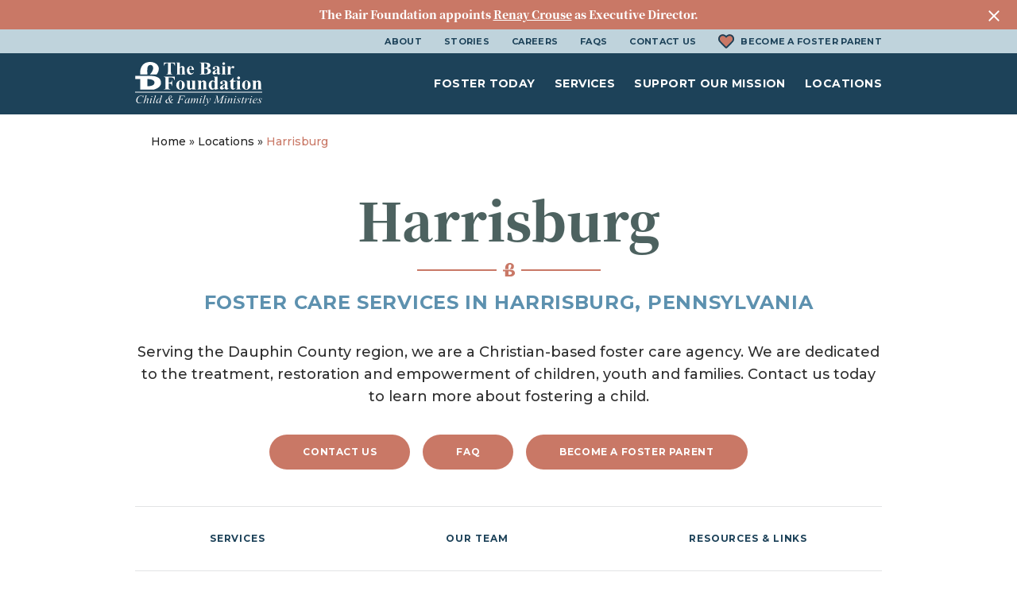

--- FILE ---
content_type: text/html; charset=UTF-8
request_url: https://www.bair.org/locations/harrisburg/
body_size: 50094
content:
<!doctype html>
<html lang="en-US">
<head>
  <link media="print" onload="this.media='all'" rel="preconnect" href="https://fonts.googleapis.com">
  <link media="print" onload="this.media='all'" rel="preconnect" href="https://fonts.gstatic.com" crossorigin>
  <link media="print" onload="this.media='all'" href="https://fonts.googleapis.com/css2?family=family=Montserrat:wght@400;500;600;700;800&family=Noto+Serif:wght@400;700&display=swap" rel="stylesheet">
  
      <!-- Google Tag Manager -->
    <script>(function(w,d,s,l,i){w[l]=w[l]||[];w[l].push({'gtm.start':
    new Date().getTime(),event:'gtm.js'});var f=d.getElementsByTagName(s)[0],
    j=d.createElement(s),dl=l!='dataLayer'?'&l='+l:'';j.async=true;j.src=
    'https://www.googletagmanager.com/gtm.js?id='+i+dl;f.parentNode.insertBefore(j,f);
    })(window,document,'script','dataLayer','GTM-PKKTQ64');</script>
    <!-- End Google Tag Manager -->
  
    
  <meta charset="UTF-8">
  <meta name="viewport" content="width=device-width, initial-scale=1">
  <link rel="profile" href="https://gmpg.org/xfn/11">
  <link rel="apple-touch-icon" sizes="180x180" href="/wp-content/themes/fire/theme/assets/media/favicons/apple-touch-icon.png">
  <link rel="icon" type="image/png" sizes="32x32" href="/wp-content/themes/fire/theme/assets/media/favicons/favicon-32x32.png">
  <link rel="icon" type="image/png" sizes="16x16" href="/wp-content/themes/fire/theme/assets/media/favicons/favicon-16x16.png">
  <link rel="manifest" href="/wp-content/themes/fire/theme/assets/media/favicons/site.webmanifest">
  <link rel="mask-icon" href="/wp-content/themes/fire/theme/assets/media/favicons/safari-pinned-tab.svg" color="#1d4259">
  <meta name="msapplication-TileColor" content="#b5d6ec">
  <meta name="theme-color" content="#ffffff">

  <meta name='robots' content='index, follow, max-image-preview:large, max-snippet:-1, max-video-preview:-1' />
	<style>img:is([sizes="auto" i], [sizes^="auto," i]) { contain-intrinsic-size: 3000px 1500px }</style>
	
	<!-- This site is optimized with the Yoast SEO plugin v26.1 - https://yoast.com/wordpress/plugins/seo/ -->
	<title>Harrisburg - The Bair Foundation</title>
	<link rel="canonical" href="https://www.bair.org/locations/harrisburg/" />
	<meta property="og:locale" content="en_US" />
	<meta property="og:type" content="article" />
	<meta property="og:title" content="Harrisburg - The Bair Foundation" />
	<meta property="og:url" content="https://www.bair.org/locations/harrisburg/" />
	<meta property="og:site_name" content="The Bair Foundation" />
	<meta property="article:publisher" content="https://www.facebook.com/thebairfoundation" />
	<meta property="article:modified_time" content="2025-09-25T18:32:48+00:00" />
	<meta property="og:image" content="https://www.bair.org/wp-content/uploads/2021/08/pexels-ketut-subiyanto-4546025.png" />
	<meta property="og:image:width" content="1440" />
	<meta property="og:image:height" content="780" />
	<meta property="og:image:type" content="image/png" />
	<meta name="twitter:card" content="summary_large_image" />
	<meta name="twitter:site" content="@bairfoundation" />
	<script type="application/ld+json" class="yoast-schema-graph">{"@context":"https://schema.org","@graph":[{"@type":"WebPage","@id":"https://www.bair.org/locations/harrisburg/","url":"https://www.bair.org/locations/harrisburg/","name":"Harrisburg - The Bair Foundation","isPartOf":{"@id":"https://www.bair.org/#website"},"datePublished":"2021-09-08T13:56:41+00:00","dateModified":"2025-09-25T18:32:48+00:00","breadcrumb":{"@id":"https://www.bair.org/locations/harrisburg/#breadcrumb"},"inLanguage":"en-US","potentialAction":[{"@type":"ReadAction","target":["https://www.bair.org/locations/harrisburg/"]}]},{"@type":"BreadcrumbList","@id":"https://www.bair.org/locations/harrisburg/#breadcrumb","itemListElement":[{"@type":"ListItem","position":1,"name":"Home","item":"https://www.bair.org/"},{"@type":"ListItem","position":2,"name":"Locations","item":"https://www.bair.org/locations/"},{"@type":"ListItem","position":3,"name":"Harrisburg"}]},{"@type":"WebSite","@id":"https://www.bair.org/#website","url":"https://www.bair.org/","name":"The Bair Foundation","description":"","publisher":{"@id":"https://www.bair.org/#organization"},"potentialAction":[{"@type":"SearchAction","target":{"@type":"EntryPoint","urlTemplate":"https://www.bair.org/?s={search_term_string}"},"query-input":{"@type":"PropertyValueSpecification","valueRequired":true,"valueName":"search_term_string"}}],"inLanguage":"en-US"},{"@type":"Organization","@id":"https://www.bair.org/#organization","name":"The Bair Foundation","url":"https://www.bair.org/","logo":{"@type":"ImageObject","inLanguage":"en-US","@id":"https://www.bair.org/#/schema/logo/image/","url":"https://www.bair.org/wp-content/uploads/2022/05/TheBairFoundation_Black_SMALL.png","contentUrl":"https://www.bair.org/wp-content/uploads/2022/05/TheBairFoundation_Black_SMALL.png","width":432,"height":160,"caption":"The Bair Foundation"},"image":{"@id":"https://www.bair.org/#/schema/logo/image/"},"sameAs":["https://www.facebook.com/thebairfoundation","https://x.com/bairfoundation","https://www.instagram.com/bairfoundation/","https://www.linkedin.com/in/bairfoundation-national-077794238/","https://www.youtube.com/c/BairFoundation"]}]}</script>
	<!-- / Yoast SEO plugin. -->


<link rel='dns-prefetch' href='//www.bair.org' />
<link rel="alternate" type="application/rss+xml" title="The Bair Foundation &raquo; Feed" href="https://www.bair.org/feed/" />
<link rel="alternate" type="application/rss+xml" title="The Bair Foundation &raquo; Comments Feed" href="https://www.bair.org/comments/feed/" />
<script>
window._wpemojiSettings = {"baseUrl":"https:\/\/s.w.org\/images\/core\/emoji\/16.0.1\/72x72\/","ext":".png","svgUrl":"https:\/\/s.w.org\/images\/core\/emoji\/16.0.1\/svg\/","svgExt":".svg","source":{"concatemoji":"https:\/\/www.bair.org\/wp-includes\/js\/wp-emoji-release.min.js?ver=6.8.3"}};
/*! This file is auto-generated */
!function(s,n){var o,i,e;function c(e){try{var t={supportTests:e,timestamp:(new Date).valueOf()};sessionStorage.setItem(o,JSON.stringify(t))}catch(e){}}function p(e,t,n){e.clearRect(0,0,e.canvas.width,e.canvas.height),e.fillText(t,0,0);var t=new Uint32Array(e.getImageData(0,0,e.canvas.width,e.canvas.height).data),a=(e.clearRect(0,0,e.canvas.width,e.canvas.height),e.fillText(n,0,0),new Uint32Array(e.getImageData(0,0,e.canvas.width,e.canvas.height).data));return t.every(function(e,t){return e===a[t]})}function u(e,t){e.clearRect(0,0,e.canvas.width,e.canvas.height),e.fillText(t,0,0);for(var n=e.getImageData(16,16,1,1),a=0;a<n.data.length;a++)if(0!==n.data[a])return!1;return!0}function f(e,t,n,a){switch(t){case"flag":return n(e,"\ud83c\udff3\ufe0f\u200d\u26a7\ufe0f","\ud83c\udff3\ufe0f\u200b\u26a7\ufe0f")?!1:!n(e,"\ud83c\udde8\ud83c\uddf6","\ud83c\udde8\u200b\ud83c\uddf6")&&!n(e,"\ud83c\udff4\udb40\udc67\udb40\udc62\udb40\udc65\udb40\udc6e\udb40\udc67\udb40\udc7f","\ud83c\udff4\u200b\udb40\udc67\u200b\udb40\udc62\u200b\udb40\udc65\u200b\udb40\udc6e\u200b\udb40\udc67\u200b\udb40\udc7f");case"emoji":return!a(e,"\ud83e\udedf")}return!1}function g(e,t,n,a){var r="undefined"!=typeof WorkerGlobalScope&&self instanceof WorkerGlobalScope?new OffscreenCanvas(300,150):s.createElement("canvas"),o=r.getContext("2d",{willReadFrequently:!0}),i=(o.textBaseline="top",o.font="600 32px Arial",{});return e.forEach(function(e){i[e]=t(o,e,n,a)}),i}function t(e){var t=s.createElement("script");t.src=e,t.defer=!0,s.head.appendChild(t)}"undefined"!=typeof Promise&&(o="wpEmojiSettingsSupports",i=["flag","emoji"],n.supports={everything:!0,everythingExceptFlag:!0},e=new Promise(function(e){s.addEventListener("DOMContentLoaded",e,{once:!0})}),new Promise(function(t){var n=function(){try{var e=JSON.parse(sessionStorage.getItem(o));if("object"==typeof e&&"number"==typeof e.timestamp&&(new Date).valueOf()<e.timestamp+604800&&"object"==typeof e.supportTests)return e.supportTests}catch(e){}return null}();if(!n){if("undefined"!=typeof Worker&&"undefined"!=typeof OffscreenCanvas&&"undefined"!=typeof URL&&URL.createObjectURL&&"undefined"!=typeof Blob)try{var e="postMessage("+g.toString()+"("+[JSON.stringify(i),f.toString(),p.toString(),u.toString()].join(",")+"));",a=new Blob([e],{type:"text/javascript"}),r=new Worker(URL.createObjectURL(a),{name:"wpTestEmojiSupports"});return void(r.onmessage=function(e){c(n=e.data),r.terminate(),t(n)})}catch(e){}c(n=g(i,f,p,u))}t(n)}).then(function(e){for(var t in e)n.supports[t]=e[t],n.supports.everything=n.supports.everything&&n.supports[t],"flag"!==t&&(n.supports.everythingExceptFlag=n.supports.everythingExceptFlag&&n.supports[t]);n.supports.everythingExceptFlag=n.supports.everythingExceptFlag&&!n.supports.flag,n.DOMReady=!1,n.readyCallback=function(){n.DOMReady=!0}}).then(function(){return e}).then(function(){var e;n.supports.everything||(n.readyCallback(),(e=n.source||{}).concatemoji?t(e.concatemoji):e.wpemoji&&e.twemoji&&(t(e.twemoji),t(e.wpemoji)))}))}((window,document),window._wpemojiSettings);
</script>
<style id='wp-emoji-styles-inline-css'>

	img.wp-smiley, img.emoji {
		display: inline !important;
		border: none !important;
		box-shadow: none !important;
		height: 1em !important;
		width: 1em !important;
		margin: 0 0.07em !important;
		vertical-align: -0.1em !important;
		background: none !important;
		padding: 0 !important;
	}
</style>
<style id='classic-theme-styles-inline-css'>
/*! This file is auto-generated */
.wp-block-button__link{color:#fff;background-color:#32373c;border-radius:9999px;box-shadow:none;text-decoration:none;padding:calc(.667em + 2px) calc(1.333em + 2px);font-size:1.125em}.wp-block-file__button{background:#32373c;color:#fff;text-decoration:none}
</style>
<style id='safe-svg-svg-icon-style-inline-css'>
.safe-svg-cover{text-align:center}.safe-svg-cover .safe-svg-inside{display:inline-block;max-width:100%}.safe-svg-cover svg{fill:currentColor;height:100%;max-height:100%;max-width:100%;width:100%}

</style>
<style id='global-styles-inline-css'>
:root{--wp--preset--aspect-ratio--square: 1;--wp--preset--aspect-ratio--4-3: 4/3;--wp--preset--aspect-ratio--3-4: 3/4;--wp--preset--aspect-ratio--3-2: 3/2;--wp--preset--aspect-ratio--2-3: 2/3;--wp--preset--aspect-ratio--16-9: 16/9;--wp--preset--aspect-ratio--9-16: 9/16;--wp--preset--color--black: #000000;--wp--preset--color--cyan-bluish-gray: #abb8c3;--wp--preset--color--white: #ffffff;--wp--preset--color--pale-pink: #f78da7;--wp--preset--color--vivid-red: #cf2e2e;--wp--preset--color--luminous-vivid-orange: #ff6900;--wp--preset--color--luminous-vivid-amber: #fcb900;--wp--preset--color--light-green-cyan: #7bdcb5;--wp--preset--color--vivid-green-cyan: #00d084;--wp--preset--color--pale-cyan-blue: #8ed1fc;--wp--preset--color--vivid-cyan-blue: #0693e3;--wp--preset--color--vivid-purple: #9b51e0;--wp--preset--gradient--vivid-cyan-blue-to-vivid-purple: linear-gradient(135deg,rgba(6,147,227,1) 0%,rgb(155,81,224) 100%);--wp--preset--gradient--light-green-cyan-to-vivid-green-cyan: linear-gradient(135deg,rgb(122,220,180) 0%,rgb(0,208,130) 100%);--wp--preset--gradient--luminous-vivid-amber-to-luminous-vivid-orange: linear-gradient(135deg,rgba(252,185,0,1) 0%,rgba(255,105,0,1) 100%);--wp--preset--gradient--luminous-vivid-orange-to-vivid-red: linear-gradient(135deg,rgba(255,105,0,1) 0%,rgb(207,46,46) 100%);--wp--preset--gradient--very-light-gray-to-cyan-bluish-gray: linear-gradient(135deg,rgb(238,238,238) 0%,rgb(169,184,195) 100%);--wp--preset--gradient--cool-to-warm-spectrum: linear-gradient(135deg,rgb(74,234,220) 0%,rgb(151,120,209) 20%,rgb(207,42,186) 40%,rgb(238,44,130) 60%,rgb(251,105,98) 80%,rgb(254,248,76) 100%);--wp--preset--gradient--blush-light-purple: linear-gradient(135deg,rgb(255,206,236) 0%,rgb(152,150,240) 100%);--wp--preset--gradient--blush-bordeaux: linear-gradient(135deg,rgb(254,205,165) 0%,rgb(254,45,45) 50%,rgb(107,0,62) 100%);--wp--preset--gradient--luminous-dusk: linear-gradient(135deg,rgb(255,203,112) 0%,rgb(199,81,192) 50%,rgb(65,88,208) 100%);--wp--preset--gradient--pale-ocean: linear-gradient(135deg,rgb(255,245,203) 0%,rgb(182,227,212) 50%,rgb(51,167,181) 100%);--wp--preset--gradient--electric-grass: linear-gradient(135deg,rgb(202,248,128) 0%,rgb(113,206,126) 100%);--wp--preset--gradient--midnight: linear-gradient(135deg,rgb(2,3,129) 0%,rgb(40,116,252) 100%);--wp--preset--font-size--small: 13px;--wp--preset--font-size--medium: 20px;--wp--preset--font-size--large: 36px;--wp--preset--font-size--x-large: 42px;--wp--preset--spacing--20: 0.44rem;--wp--preset--spacing--30: 0.67rem;--wp--preset--spacing--40: 1rem;--wp--preset--spacing--50: 1.5rem;--wp--preset--spacing--60: 2.25rem;--wp--preset--spacing--70: 3.38rem;--wp--preset--spacing--80: 5.06rem;--wp--preset--shadow--natural: 6px 6px 9px rgba(0, 0, 0, 0.2);--wp--preset--shadow--deep: 12px 12px 50px rgba(0, 0, 0, 0.4);--wp--preset--shadow--sharp: 6px 6px 0px rgba(0, 0, 0, 0.2);--wp--preset--shadow--outlined: 6px 6px 0px -3px rgba(255, 255, 255, 1), 6px 6px rgba(0, 0, 0, 1);--wp--preset--shadow--crisp: 6px 6px 0px rgba(0, 0, 0, 1);}:where(.is-layout-flex){gap: 0.5em;}:where(.is-layout-grid){gap: 0.5em;}body .is-layout-flex{display: flex;}.is-layout-flex{flex-wrap: wrap;align-items: center;}.is-layout-flex > :is(*, div){margin: 0;}body .is-layout-grid{display: grid;}.is-layout-grid > :is(*, div){margin: 0;}:where(.wp-block-columns.is-layout-flex){gap: 2em;}:where(.wp-block-columns.is-layout-grid){gap: 2em;}:where(.wp-block-post-template.is-layout-flex){gap: 1.25em;}:where(.wp-block-post-template.is-layout-grid){gap: 1.25em;}.has-black-color{color: var(--wp--preset--color--black) !important;}.has-cyan-bluish-gray-color{color: var(--wp--preset--color--cyan-bluish-gray) !important;}.has-white-color{color: var(--wp--preset--color--white) !important;}.has-pale-pink-color{color: var(--wp--preset--color--pale-pink) !important;}.has-vivid-red-color{color: var(--wp--preset--color--vivid-red) !important;}.has-luminous-vivid-orange-color{color: var(--wp--preset--color--luminous-vivid-orange) !important;}.has-luminous-vivid-amber-color{color: var(--wp--preset--color--luminous-vivid-amber) !important;}.has-light-green-cyan-color{color: var(--wp--preset--color--light-green-cyan) !important;}.has-vivid-green-cyan-color{color: var(--wp--preset--color--vivid-green-cyan) !important;}.has-pale-cyan-blue-color{color: var(--wp--preset--color--pale-cyan-blue) !important;}.has-vivid-cyan-blue-color{color: var(--wp--preset--color--vivid-cyan-blue) !important;}.has-vivid-purple-color{color: var(--wp--preset--color--vivid-purple) !important;}.has-black-background-color{background-color: var(--wp--preset--color--black) !important;}.has-cyan-bluish-gray-background-color{background-color: var(--wp--preset--color--cyan-bluish-gray) !important;}.has-white-background-color{background-color: var(--wp--preset--color--white) !important;}.has-pale-pink-background-color{background-color: var(--wp--preset--color--pale-pink) !important;}.has-vivid-red-background-color{background-color: var(--wp--preset--color--vivid-red) !important;}.has-luminous-vivid-orange-background-color{background-color: var(--wp--preset--color--luminous-vivid-orange) !important;}.has-luminous-vivid-amber-background-color{background-color: var(--wp--preset--color--luminous-vivid-amber) !important;}.has-light-green-cyan-background-color{background-color: var(--wp--preset--color--light-green-cyan) !important;}.has-vivid-green-cyan-background-color{background-color: var(--wp--preset--color--vivid-green-cyan) !important;}.has-pale-cyan-blue-background-color{background-color: var(--wp--preset--color--pale-cyan-blue) !important;}.has-vivid-cyan-blue-background-color{background-color: var(--wp--preset--color--vivid-cyan-blue) !important;}.has-vivid-purple-background-color{background-color: var(--wp--preset--color--vivid-purple) !important;}.has-black-border-color{border-color: var(--wp--preset--color--black) !important;}.has-cyan-bluish-gray-border-color{border-color: var(--wp--preset--color--cyan-bluish-gray) !important;}.has-white-border-color{border-color: var(--wp--preset--color--white) !important;}.has-pale-pink-border-color{border-color: var(--wp--preset--color--pale-pink) !important;}.has-vivid-red-border-color{border-color: var(--wp--preset--color--vivid-red) !important;}.has-luminous-vivid-orange-border-color{border-color: var(--wp--preset--color--luminous-vivid-orange) !important;}.has-luminous-vivid-amber-border-color{border-color: var(--wp--preset--color--luminous-vivid-amber) !important;}.has-light-green-cyan-border-color{border-color: var(--wp--preset--color--light-green-cyan) !important;}.has-vivid-green-cyan-border-color{border-color: var(--wp--preset--color--vivid-green-cyan) !important;}.has-pale-cyan-blue-border-color{border-color: var(--wp--preset--color--pale-cyan-blue) !important;}.has-vivid-cyan-blue-border-color{border-color: var(--wp--preset--color--vivid-cyan-blue) !important;}.has-vivid-purple-border-color{border-color: var(--wp--preset--color--vivid-purple) !important;}.has-vivid-cyan-blue-to-vivid-purple-gradient-background{background: var(--wp--preset--gradient--vivid-cyan-blue-to-vivid-purple) !important;}.has-light-green-cyan-to-vivid-green-cyan-gradient-background{background: var(--wp--preset--gradient--light-green-cyan-to-vivid-green-cyan) !important;}.has-luminous-vivid-amber-to-luminous-vivid-orange-gradient-background{background: var(--wp--preset--gradient--luminous-vivid-amber-to-luminous-vivid-orange) !important;}.has-luminous-vivid-orange-to-vivid-red-gradient-background{background: var(--wp--preset--gradient--luminous-vivid-orange-to-vivid-red) !important;}.has-very-light-gray-to-cyan-bluish-gray-gradient-background{background: var(--wp--preset--gradient--very-light-gray-to-cyan-bluish-gray) !important;}.has-cool-to-warm-spectrum-gradient-background{background: var(--wp--preset--gradient--cool-to-warm-spectrum) !important;}.has-blush-light-purple-gradient-background{background: var(--wp--preset--gradient--blush-light-purple) !important;}.has-blush-bordeaux-gradient-background{background: var(--wp--preset--gradient--blush-bordeaux) !important;}.has-luminous-dusk-gradient-background{background: var(--wp--preset--gradient--luminous-dusk) !important;}.has-pale-ocean-gradient-background{background: var(--wp--preset--gradient--pale-ocean) !important;}.has-electric-grass-gradient-background{background: var(--wp--preset--gradient--electric-grass) !important;}.has-midnight-gradient-background{background: var(--wp--preset--gradient--midnight) !important;}.has-small-font-size{font-size: var(--wp--preset--font-size--small) !important;}.has-medium-font-size{font-size: var(--wp--preset--font-size--medium) !important;}.has-large-font-size{font-size: var(--wp--preset--font-size--large) !important;}.has-x-large-font-size{font-size: var(--wp--preset--font-size--x-large) !important;}
:where(.wp-block-post-template.is-layout-flex){gap: 1.25em;}:where(.wp-block-post-template.is-layout-grid){gap: 1.25em;}
:where(.wp-block-columns.is-layout-flex){gap: 2em;}:where(.wp-block-columns.is-layout-grid){gap: 2em;}
:root :where(.wp-block-pullquote){font-size: 1.5em;line-height: 1.6;}
</style>
<link rel='stylesheet' id='fire-style-css' href='https://www.bair.org/wp-content/themes/fire/style.css?ver=6.8.3' media='all' />
<link rel='stylesheet' id='default-css' href='https://www.bair.org/wp-content/themes/fire/dist/styles.css?ver=6.8.3' media='all' />
<link rel="https://api.w.org/" href="https://www.bair.org/wp-json/" /><link rel="EditURI" type="application/rsd+xml" title="RSD" href="https://www.bair.org/xmlrpc.php?rsd" />
<meta name="generator" content="WordPress 6.8.3" />
<link rel='shortlink' href='https://www.bair.org/?p=538' />
<link rel="alternate" title="oEmbed (JSON)" type="application/json+oembed" href="https://www.bair.org/wp-json/oembed/1.0/embed?url=https%3A%2F%2Fwww.bair.org%2Flocations%2Fharrisburg%2F" />
<link rel="alternate" title="oEmbed (XML)" type="text/xml+oembed" href="https://www.bair.org/wp-json/oembed/1.0/embed?url=https%3A%2F%2Fwww.bair.org%2Flocations%2Fharrisburg%2F&#038;format=xml" />
		<style id="wp-custom-css">
			.youtube-responsive-container {
position:relative;
padding-bottom:56.25%;
padding-top:30px;
height:0;
overflow:hidden;
}

.youtube-responsive-container iframe, .youtube-responsive-container object, .youtube-responsive-container embed {
position:absolute;
top:0;
left:0;
width:100%;
height:100%;
}

.video-holder {
display: inline-block;
position: relative;
padding-bottom: 60%;
width: 100%;
}
.video-holder iframe {
height: 100% !important;
position: absolute;
top: 0; left: 0;
width: 100% !important;
}		</style>
		</head>

<body class="wp-singular location-template-default single single-location postid-538 wp-theme-fire" data-fire-component="scroll-links">

      <!-- Google Tag Manager (noscript) -->
    <noscript><iframe src="https://www.googletagmanager.com/ns.html?id=GTM-PKKTQ64"
    height="0" width="0" style="display:none;visibility:hidden"></iframe></noscript>
    <!-- End Google Tag Manager (noscript) -->
  
    <div id="page" class="site">
    <a class="sr-only focus:not-sr-only skip-link" href="#primary">Skip to content</a>

    <header
  x-data="initHeader()"
  @scroll.window="onScroll()"
  :class="[scrolled && !navVisible ? 'translate-y-[-150%]' : '']"
  class="fixed w-full transition-all duration-300 ease-in-out transform site-header z-10000">
      <div x-show="showAnnouncement" x-cloak class="relative py-2 announcement bg-theme-primary !text-white announcement-text-light" x-ref="announcement">
      <div class="absolute right-2 md:right-4 top-2">
        <button @click="closeAnnouncement()" class="p-1 !text-white" aria-label="Close Announcement">
          <span class="w-4" data-icon="close">
            <svg width="17" height="17" xmlns="http://www.w3.org/2000/svg"><g fill="currentColor"><rect transform="rotate(45 8 8)" x="-1" y="7" width="18" height="2" rx="1" /><rect transform="rotate(-45 8 8)" x="-1" y="7" width="18" height="2" rx="1" /></g></svg>          </span>
        </button>
      </div>
      <div class="container px-10">
        <div class="text-14"><h5></h5>
<h1></h1>
<h1 style="text-align: center"><strong>T</strong><strong>he Bair Foundation appoints <a href="https://www.bair.org/stories/renay-crouse/">Renay Crouse</a> as Executive Director.</strong></h1>
<p style="text-align: center">
</div>
      </div>
    </div>
    <div class="bg-theme-blue-200">
    <div class="flex justify-center lg:container lg:justify-end">
      
<nav class="flex w-full lg:w-auto lg:block" aria-label="Utility Navigation">
  <ul class="flex w-full lg:space-x-7 lg:w-auto">
          <li class="hidden lg:items-center lg:flex">
        <a href="https://www.bair.org/about/" class="py-[5px] flex items-center tracking-[0.3px] text-11 font-bold transition-opacity duration-150 uppercase text-theme-blue-800 hover:opacity-[75%] focus:opacity-[75%] no-underline">About</a>
      </li>
          <li class="hidden lg:items-center lg:flex">
        <a href="https://www.bair.org/stories/" class="py-[5px] flex items-center tracking-[0.3px] text-11 font-bold transition-opacity duration-150 uppercase text-theme-blue-800 hover:opacity-[75%] focus:opacity-[75%] no-underline">Stories</a>
      </li>
          <li class="hidden lg:items-center lg:flex">
        <a href="https://www.bair.org/careers/" class="py-[5px] flex items-center tracking-[0.3px] text-11 font-bold transition-opacity duration-150 uppercase text-theme-blue-800 hover:opacity-[75%] focus:opacity-[75%] no-underline">Careers</a>
      </li>
          <li class="hidden lg:items-center lg:flex">
        <a href="https://www.bair.org/faq/" class="py-[5px] flex items-center tracking-[0.3px] text-11 font-bold transition-opacity duration-150 uppercase text-theme-blue-800 hover:opacity-[75%] focus:opacity-[75%] no-underline">FAQs</a>
      </li>
          <li class="hidden lg:items-center lg:flex">
        <a href="https://www.bair.org/contact-us/" class="py-[5px] flex items-center tracking-[0.3px] text-11 font-bold transition-opacity duration-150 uppercase text-theme-blue-800 hover:opacity-[75%] focus:opacity-[75%] no-underline">Contact Us</a>
      </li>
    
    <li class="flex items-center w-full lg:w-auto">
      <a href="https://www.bair.org/become-a-foster-parent/" class="w-full lg:w-auto group py-[5px] flex items-center justify-center tracking-[0.3px] text-11 font-bold uppercase text-theme-blue-800 no-underline">
        <div class="w-5 mr-[8px] h-5 relative group-hover:wiggle">
          <div class="absolute inset-0 z-10 transition-colors duration-150 group-hover:text-theme-blue-900">
            <svg aria-hidden="true" xmlns="http://www.w3.org/2000/svg" viewBox="0 0 512 512" class=""><path fill="currentColor" d="M458.4 64.3C400.6 15.7 311.3 23 256 79.3 200.7 23 111.4 15.6 53.6 64.3-21.6 127.6-10.6 230.8 43 285.5l175.4 178.7c10 10.2 23.4 15.9 37.6 15.9 14.3 0 27.6-5.6 37.6-15.8L469 285.6c53.5-54.7 64.7-157.9-10.6-221.3zm-23.6 187.5L259.4 430.5c-2.4 2.4-4.4 2.4-6.8 0L77.2 251.8c-36.5-37.2-43.9-107.6 7.3-150.7 38.9-32.7 98.9-27.8 136.5 10.5l35 35.7 35-35.7c37.8-38.5 97.8-43.2 136.5-10.6 51.1 43.1 43.5 113.9 7.3 150.8z" /></svg>          </div>
          <div class="absolute inset-0 text-theme-primary">
            <svg aria-hidden="true" role="img" xmlns="http://www.w3.org/2000/svg" viewBox="0 0 512 512"><path fill="currentColor" d="M462.3 62.6C407.5 15.9 326 24.3 275.7 76.2L256 96.5l-19.7-20.3C186.1 24.3 104.5 15.9 49.7 62.6c-62.8 53.6-66.1 149.8-9.9 207.9l193.5 199.8c12.5 12.9 32.8 12.9 45.3 0l193.5-199.8c56.3-58.1 53-154.3-9.8-207.9z"></path></svg>          </div>
        </div>
        <span class="transition-opacity duration-150 group-hover:opacity-[75%] group-focus:opacity-[75%]">
          Become A Foster Parent        </span>
      </a>
    </li>
  </ul>
</nav>
    </div>
  </div>

  <div class="bg-theme-blue-800">
    <div class="container">
      <div class="relative flex items-center justify-center py-2 lg:py-0 lg:justify-between">
        <div>
          <a class="block text-white border-white focus:border-dotted" href="https://www.bair.org/" rel="home">
            <div class="w-[140px] md:w-[160px]">
              <svg fill="none" xmlns="http://www.w3.org/2000/svg" viewBox="0 0 1465 506"><path fill-rule="evenodd" clip-rule="evenodd" d="M158.5.628c-13.278 1.441-31.175 6.662-42.621 12.436-7.643 3.854-20.703 13.835-26.433 20.201C75.922 48.287 66.071 68.55 61.598 90.54c-3.07 15.097-3.971 38.183-1.999 51.21l.492 3.25h82.062l-.826-12.75c-1.439-22.187-.919-54.587 1.036-64.567 4.279-21.851 15.291-32.633 33.495-32.794 10.922-.097 17.048 2.211 23.286 8.776 7.873 8.286 10.821 19.496 8.907 33.876-2.507 18.838-12.081 37.592-30.226 59.209L170.9 145l38.3-.005 38.3-.006 4-5.486c11.119-15.251 18.661-32.369 21.148-48.003 6.665-41.882-22.899-78.209-72.148-88.652-8.837-1.874-33.282-3.166-42-2.22ZM1016 5.123c-1.37.549-3.55 1.983-4.84 3.187-10.29 9.602-3.86 25.69 10.26 25.69 5.78 0 9.66-1.928 13.19-6.562 8.73-11.437-4.9-27.78-18.61-22.315Zm-684 20.45c0 16.833.157 18.543 1.675 18.25 1.114-.215 2.071-2.084 2.86-5.588.652-2.895 2.775-7.845 4.717-11C347.198 17.582 355.421 14 371.636 14H379v58.599c0 65.141.159 63.524-6.568 66.732-1.925.918-5.735 1.669-8.466 1.669-3.748 0-4.966.368-4.966 1.5 0 1.306 4.778 1.5 37 1.5s37-.194 37-1.5c0-1.135-1.226-1.5-5.032-1.5-2.768 0-6.534-.627-8.369-1.394-6.938-2.899-6.599.485-6.599-65.957V13.743l10.75.474c6.399.282 12.196 1.093 14.323 2.004 8.022 3.433 13.403 10.412 17.369 22.529 1.002 3.061 2.311 5.25 3.138 5.25 1.175 0 1.42-3.188 1.42-18.5V7H332v18.573ZM476 8.525c0 .898 1.246 1.774 3.031 2.131 1.666.333 3.916 1.733 5 3.11C485.94 16.193 486 18.093 486 76.135c0 58.839-.035 59.9-2.031 61.896-1.117 1.117-3.367 2.299-5 2.625-1.633.327-2.969 1.213-2.969 1.969 0 1.129 4.379 1.375 24.5 1.375 20.502 0 24.5-.232 24.5-1.421 0-.781-1.365-1.72-3.034-2.086-6.203-1.363-6.432-2.605-6.782-36.764l-.315-30.863 3.723-4.543c6.976-8.514 14.501-10.726 20.102-5.911l2.806 2.413.287 35.127.287 35.128-2.96 2.96c-1.628 1.628-3.67 2.96-4.537 2.96s-1.577.675-1.577 1.5c0 1.293 3.389 1.5 24.5 1.5 20.238 0 24.5-.242 24.5-1.389 0-.784-1.463-1.663-3.363-2.019-1.849-.347-4.212-1.569-5.25-2.715-1.75-1.932-1.923-4.567-2.387-36.23l-.5-34.147-2.814-5.73c-8.616-17.545-29.111-19.449-46.347-4.305-2.839 2.494-5.427 4.535-5.75 4.535-.324 0-.589-12.375-.589-27.5V7h-19.5c-16.809 0-19.5.21-19.5 1.525Zm267-.256c0 1.038 1.762 1.628 6.25 2.092 6.645.686 10.424 2.725 12.485 6.735.937 1.822 1.239 15.918 1.25 58.253.017 62.934.214 61.154-7.082 64.073-2.169.868-5.959 1.578-8.423 1.578-3.316 0-4.48.39-4.48 1.5 0 1.309 5.159 1.5 40.428 1.5 49.012 0 57.529-.977 72.027-8.262 6.528-3.281 14.967-12.483 16.966-18.499 3.778-11.376 1.135-23.616-6.817-31.569-4.714-4.713-9.77-7.278-22.092-11.206l-9.988-3.184 5.988-1.73c22.775-6.579 32.794-20.967 26.434-37.964-4.082-10.911-14.29-19.128-27.666-22.271C828.444 7.005 743 6.066 743 8.269Zm72.918 7.702c5.553 1.602 10.784 5.665 13.7 10.64 2.14 3.651 2.822 6.298 3.165 12.272.57 9.925-.951 15.259-5.869 20.594-5.293 5.743-11.969 8.483-22.472 9.224l-8.442.596V13.705l8.25.64c4.538.351 9.788 1.083 11.668 1.626Zm-183.22 32.062c-15.791 3.977-28.971 17.205-33.344 33.467-5.045 18.766-.758 41.299 10.157 53.38 7.33 8.114 21.481 12.996 33.834 11.674 7.379-.791 16.544-4.761 21.956-9.513 3.672-3.224 12.699-15.907 12.699-17.842 0-2.702-2.785-1.386-6.194 2.927-7.265 9.191-17.846 12.384-27.588 8.325C634.067 126.222 625 110.341 625 96.79V93h27c22.379 0 27-.238 27-1.39 0-5.042-3.626-18.983-6.193-23.809-3.98-7.483-11.045-14.549-17.517-17.519-5.894-2.706-16.561-3.768-22.592-2.249Zm293.802.398c-11.948 2.361-17.804 5.068-24.842 11.48-6.079 5.539-8.282 14.049-5.185 20.036 1.649 3.189 8.702 7.053 12.875 7.053 4.038 0 9.034-2.398 11.484-5.514 3.165-4.023 2.756-8.115-1.417-14.173-4.369-6.345-3.969-8.704 1.932-11.383 7.771-3.529 17.695-1.848 21.265 3.601 1.339 2.044 1.872 5.409 2.196 13.876l.428 11.178-11.64 5.371C903.812 103.699 893 113.576 893 127.039c0 6.023 1.66 9.577 6.428 13.763 8.472 7.439 24.347 4.708 39.342-6.769 2.899-2.218 5.43-4.033 5.625-4.033.195 0 .625 1.348.954 2.996 1.972 9.857 13.33 14.577 25.967 10.791 5.446-1.632 15.703-11.1 13.958-12.885-.982-1.004-1.614-.904-3.168.502-1.068.966-2.979 1.608-4.249 1.426-4.455-.638-4.827-3.311-4.842-34.884L973 68.393l-2.579-5.175c-2.852-5.723-7.856-10.196-14.89-13.307-6.026-2.666-19.544-3.355-29.031-1.48Zm197.2-.04c-6.44 2.386-11.82 6.779-18.14 14.802l-6.06 7.694-.28-10.444-.29-10.443h-19.96c-16.37 0-19.97.25-19.97 1.389 0 .784 1.46 1.663 3.36 2.019 1.85.347 4.22 1.569 5.25 2.715 1.77 1.953 1.91 4.439 2.16 39.231.24 33.853.11 37.456-1.5 40.646-1.34 2.647-2.68 3.726-5.52 4.426-2.06.51-3.75 1.522-3.75 2.25 0 1.065 5.09 1.324 26 1.324 21.34 0 26-.245 26-1.369 0-.8-1.51-1.615-3.64-1.961-2.01-.325-4.71-1.587-6-2.805-2.35-2.201-2.36-2.341-2.36-25.329 0-24.381.76-30.231 5.04-38.606 2.18-4.277 7.07-7.92 10.63-7.926 1.2-.002 3.45 1.058 5 2.355 7.91 6.596 13.6 7.257 19.1 2.218 3.58-3.286 3.73-3.685 3.73-9.981 0-6.013-.26-6.817-3.13-9.686-3.72-3.725-9.79-4.7-15.67-2.519ZM995 51.372c0 .824 1.571 1.624 3.928 2 2.572.412 4.652 1.549 6.032 3.306 2.07 2.631 2.1 3.334 1.82 40.896-.26 36.055-.39 38.338-2.2 40.337-1.05 1.166-3.64 2.395-5.749 2.732-2.282.365-3.831 1.167-3.831 1.985 0 1.128 4.708 1.372 26.5 1.372 22.89 0 26.5-.204 26.5-1.5 0-.888-.92-1.502-2.25-1.504-3.89-.006-8.4-3.481-9.1-7.018-.36-1.775-.65-21.397-.65-43.603V50h-20.5c-16.707 0-20.5.254-20.5 1.372Zm-349.209 3.194c4.767 3.339 8.081 14.757 8.178 28.184L654 87h-30l.006-4.25c.016-11.648 4.625-24.815 9.814-28.034 3.398-2.108 9.074-2.179 11.971-.15Zm164.645 22.488c13.157 1.83 19.312 5.739 24.324 15.446 3.693 7.153 4.264 18.801 1.305 26.643-4.247 11.258-14.836 17.885-28.497 17.835-7.241-.027-10.364-1.956-11.378-7.028-.38-1.897-.549-14.813-.377-28.7l.314-25.25h3.364c1.85 0 6.775.474 10.945 1.054Zm134.552 30.196-.013 16.25-3.652 2.367c-9.861 6.391-20.323 2.116-20.323-8.303 0-4.751 1.952-9.128 6.297-14.122C930.615 99.628 942.306 91 944.156 91c.464 0 .838 7.313.832 16.25ZM3 178.955V197h56v123.058l78.25-.284 78.25-.284 10-2.802c35.34-9.903 62.605-31.841 70.725-56.906 1.57-4.847 2.031-8.908 2.019-17.782-.061-44.749-26.381-69.311-84.32-78.687-9.163-1.483-22.555-1.731-110.674-2.045L3 160.911v18.044Zm1183.4-9.05c-11.19 5.082-12.63 21.009-2.49 27.617 5.21 3.401 10.28 4.059 15.61 2.026 12.02-4.594 14.88-18.769 5.41-26.873-5.89-5.048-11.63-5.905-18.53-2.77ZM330 173c0 1.772.667 2 5.852 2 6.515 0 11.621 2.589 13.869 7.03.958 1.893 1.253 16.48 1.263 62.47.012 55.138-.129 60.284-1.736 63.499-2.138 4.278-5.634 6.044-13.352 6.744-4.045.367-5.896.962-5.896 1.896 0 1.125 6.847 1.361 39.5 1.361 32.681 0 39.5-.235 39.5-1.363 0-.958-1.939-1.519-6.523-1.887-6.581-.528-12.515-3.353-14.181-6.75-.405-.825-.892-14.663-1.084-30.75l-.347-29.25h5.886c11.115 0 21.635 4.997 26.869 12.764 1.878 2.787 4.015 9.534 5.853 18.486.311 1.512 1.232 2.75 2.046 2.75 1.281 0 1.481-4.931 1.481-36.5s-.2-36.5-1.481-36.5c-.814 0-1.76 1.238-2.1 2.75-2.66 11.812-3.879 14.539-9.053 20.267-4.35 4.814-11.194 7.487-21.616 8.443l-7.75.711V179l14.25.02c24.724.034 35.377 2.695 43.539 10.874 4.836 4.848 7.568 10.69 8.817 18.856.497 3.255 1.088 4.25 2.522 4.25 1.77 0 1.872-1.145 1.872-21v-21h-64c-63.333 0-64 .021-64 2Zm573-.128c0 1.421.995 2.032 4.125 2.532 10.203 1.631 10.875 3.524 10.875 30.623v21.092l-4.75-3.951c-9.232-7.68-17.865-10.193-28.177-8.201-18.122 3.501-31.144 17.894-35.5 39.241-5.47 26.804 3.849 52.725 22.594 62.843 5.932 3.202 6.935 3.42 15.833 3.434 11.329.018 15.107-1.584 24.205-10.262l5.795-5.527v8.152c0 4.484.112 8.146.25 8.14.138-.007 9.7-1.807 21.25-4 11.55-2.192 21.337-3.987 21.75-3.987.413-.001.75-.676.75-1.501 0-.825-.562-1.503-1.25-1.506-.687-.003-2.89-.461-4.895-1.017-7.065-1.963-6.855.265-6.855-72.878V171h-23c-21.81 0-23 .097-23 1.872Zm223.22 12.598c-7.47 12.348-21.83 27.303-34.97 36.413-5.36 3.713-4.33 5.117 3.75 5.117h7l.01 35.75c0 22.118.41 37.207 1.06 39.571 1.19 4.291 6.47 10.612 11.4 13.658 7.07 4.371 19.66 4.547 27.77.388 7.27-3.731 16.31-15.22 13.88-17.646-.86-.862-1.91-.22-4.22 2.587-5.86 7.11-11.34 8.403-15.98 3.769l-2.92-2.923V227h25v-10h-25v-18.5c0-16.963-.14-18.498-1.75-18.472-1.03.017-3.1 2.251-5.03 5.442Zm-969.741 12.596c34.683 2.625 56.517 12.007 64.124 27.555 6.691 13.676 2.404 29.885-10.506 39.713-12.531 9.54-36.658 15.666-61.703 15.666H141v-42c0-23.1.338-41.998.75-41.996.412.002 7.041.48 14.729 1.062Zm357.074 16.997c-2.721.455-8.192 2.431-12.158 4.391-26.316 13.006-35.524 53.68-18.146 80.151C492.648 313.923 505.963 321 523.5 321c13.739 0 25.356-4.717 34.178-13.876 9.919-10.299 14.413-22.647 14.413-39.602 0-11.175-1.207-16.634-5.866-26.522-9.128-19.372-30.121-29.71-52.672-25.937Zm271.67-.055c-5.674 1.19-12.808 5.161-18.999 10.577-2.776 2.428-5.312 4.415-5.635 4.415-.324 0-.589-2.925-.589-6.5V217h-21.073c-19.1 0-21.043.155-20.75 1.66.187.962 2.007 2.133 4.323 2.782 7.028 1.969 7 1.785 7 46.602 0 44.639.139 43.785-7.496 46.073-2.202.66-4.004 1.803-4.004 2.541 0 1.089 5.001 1.342 26.5 1.342 22.23 0 26.5-.229 26.5-1.421 0-.781-1.303-1.706-2.896-2.056-7.247-1.592-8.049-5.878-8.08-43.165L760 241.216l4.483-4.986c7.775-8.648 14.96-10.487 20.751-5.312l3.266 2.918v75.003l-2.345 2.496c-1.289 1.373-3.427 2.767-4.75 3.099-1.323.332-2.405 1.271-2.405 2.085 0 1.27 3.704 1.481 26 1.481 20.467 0 26-.273 26-1.281 0-.704-1.913-1.942-4.25-2.75-6.403-2.213-6.627-3.517-6.701-38.969-.084-39.866-1.127-45.95-9.211-53.699-5.983-5.735-16.247-8.257-25.615-6.293Zm234.777-.346c-22.889 2.992-39.047 14.469-39.249 27.878-.086 5.664 2.272 9.146 8.269 12.21 5.348 2.732 9.146 2.812 14.66.307 7.94-3.605 9.45-10.985 3.76-18.437-6.51-8.52-2.89-13.815 9.86-14.438 6.26-.307 7.65-.044 10.7 2.017 4.68 3.171 5.88 7.201 5.9 19.801l.02 10.5-17.71 8.725c-26.177 12.896-34.581 20.136-37.257 32.096-2.89 12.912 6.41 24.032 20.047 23.971 8.98-.04 18.31-4.282 32.71-14.858 2.12-1.56 2.23-1.514 2.88 1.222 1.17 4.971 4.48 9.341 8.72 11.502 5.15 2.629 14.55 2.85 20.11.474 4.56-1.944 12.11-7.889 13.63-10.721 1.58-2.966.18-4.293-2.61-2.465-2.86 1.873-6.81 2.019-8.22.304-.64-.78-1.16-13.852-1.38-34.75-.34-32.722-.4-33.61-2.68-38.247-2.9-5.896-9.9-11.992-16.8-14.632-5.31-2.034-18.69-3.331-25.36-2.459Zm252.71.316c-13.7 2.48-25.72 12.135-32.64 26.219-4.64 9.445-6.07 15.744-6.07 26.803 0 15.73 4.58 28.11 14.26 38.571 8.96 9.676 20.1 14.429 33.81 14.429 23.02 0 39.72-12.118 46.86-34 8-24.48-1.34-54.368-20.5-65.591-9.71-5.691-24.79-8.407-35.72-6.431Zm142.22.33c-5.85 1.653-13.17 5.948-18.48 10.844-2.29 2.116-4.46 3.848-4.81 3.848-.35 0-.64-2.925-.64-6.5V217h-21c-18.19 0-21 .205-21 1.531 0 .843.79 1.785 1.75 2.094 5.49 1.764 7.1 2.756 8.12 4.99 1.69 3.709 1.54 81.004-.16 84.385-.77 1.525-2.91 3.073-5.48 3.969-2.33.808-4.23 2.046-4.23 2.75 0 1.009 5.63 1.281 26.5 1.281 21.63 0 26.5-.249 26.5-1.355 0-.746-1.42-1.762-3.15-2.259-1.73-.496-4.09-2.168-5.25-3.716-2.02-2.704-2.11-4.093-2.41-35.847l-.31-33.035 2.69-3.886c3.7-5.349 10.82-9.902 15.47-9.902 4.75 0 8.59 3.018 9.92 7.795.61 2.194 1.03 17.168 1.03 36.705.01 36.908-.27 38.58-6.74 41.43-1.79.787-3.25 2.025-3.25 2.75 0 1.059 5.14 1.32 26 1.32 21.08 0 26-.254 26-1.342 0-.738-1.75-1.865-3.88-2.504-6.8-2.036-6.56-.679-7.23-41.056-.44-26.339-.98-37.579-1.92-40.098-1.71-4.584-5.14-9.954-8.11-12.702-5.49-5.068-17.49-7.377-25.93-4.99Zm-825.752 3.379c.179.928 1.711 2.046 3.405 2.485 1.694.439 3.943 1.751 4.998 2.916 1.79 1.977 1.963 4.545 2.567 38.266.401 22.355 1.084 37.567 1.79 39.871 1.652 5.387 6.896 11.777 12.518 15.254 4.444 2.747 5.665 3.021 13.466 3.021 10.545 0 17.329-2.787 25.427-10.446 2.939-2.78 5.638-5.054 5.998-5.054.359 0 .653 2.925.653 6.5v6.5h21c16.899 0 21-.262 21-1.342 0-.738-1.747-1.865-3.881-2.504-6.923-2.074-6.589.382-6.907-50.807L690.924 217h-21.535c-19.781 0-21.509.139-21.206 1.71.194 1.007 1.66 1.983 3.567 2.373 4.364.892 6.026 2.45 7.227 6.775.582 2.095 1.014 16.871 1.017 34.784l.006 31.142-4.63 5.149c-5.489 6.106-8.917 8.067-14.098 8.067-4.989 0-7.949-2.175-9.228-6.779-.63-2.272-1.035-19.203-1.038-43.471L631 217h-21.073c-19.231 0-21.045.147-20.749 1.687Zm575.822-.206c0 .814 1.24 1.734 2.75 2.043 4.44.908 7.63 2.863 8.99 5.506.97 1.899 1.21 11.764 1.01 42.64l-.25 40.171-2.44 2.598c-1.43 1.516-4.03 2.852-6.25 3.208-2.27.362-3.81 1.165-3.81 1.981 0 1.131 5.01 1.372 28.5 1.372 23.88 0 28.5-.229 28.5-1.412 0-.862-1.52-1.668-3.89-2.07-2.22-.374-4.91-1.738-6.25-3.167l-2.36-2.51-.29-45.921-.29-45.92h-21.96c-18.73 0-21.96.218-21.96 1.481Zm-634.183 4.549c2.206 1.345 4.2 3.94 5.951 7.746 2.524 5.487 2.65 6.598 3.052 26.812.454 22.873-.964 42.805-3.413 47.966-3.177 6.695-9.277 9.843-16.222 8.373-4.263-.902-7.969-4.344-10.33-9.592-2.9-6.447-4.148-26.513-2.956-47.527 1.02-17.988 2.283-25.532 4.972-29.699 3.839-5.948 12.738-7.864 18.946-4.079Zm760.853 1.076c6.48 5.958 8.77 20.52 7.76 49.394-1.22 34.971-4.25 41.238-19.64 40.611-4.11-.168-9.38-5.41-11.48-11.408-1.58-4.538-1.81-8.716-1.81-32.703 0-35.498 1.43-42.739 9.27-46.998 5.03-2.733 12.27-2.229 15.9 1.104Zm-388.522 1.056c4.163 1.248 9.894 6.219 12.956 11.24 1.729 2.836 1.889 5.395 1.892 30.298l.004 27.2-3.111 4.609c-4.551 6.744-9.961 9.991-16.643 9.991-4.92 0-5.692-.319-8.692-3.593-1.811-1.976-4.264-6.19-5.452-9.365-4.358-11.647-5.179-41.149-1.534-55.143 3.664-14.066 9.663-18.507 20.58-15.237ZM1034 278.486v17.486l-3.93 2.599c-10.8 7.15-21.56 2.313-21.38-9.614.09-5.655 1.93-9.357 7.53-15.121 4.06-4.174 15.38-12.674 17.03-12.785.41-.028.75 7.818.75 17.435ZM0 349.5v4.5h1465v-9H0v4.5Zm121.25 39.301c-9.145 1.527-12.484 3.26-5.796 3.008 3.645-.137 6.546 1.535 6.546 3.773 0 .735-5.4 19.355-12 41.377-6.6 22.022-12 40.265-12 40.541 0 .275 1.981.5 4.403.5h4.402l2.195-7.225c2.746-9.042 5.742-14.981 13.004-25.775 8.64-12.842 16.718-19.472 21.494-17.639 2.543.976 1.744 6.044-3.998 25.362-3.025 10.176-5.5 19.544-5.5 20.818 0 4.965 5.281 6.973 10.027 3.812C147.899 474.775 156 466.7 156 465.419c0-.636-2.009.853-4.464 3.308-4.633 4.633-6.818 5.092-7.343 1.543-.168-1.141 2.194-10.259 5.25-20.262 6.382-20.891 6.8-24.885 2.922-27.935-1.449-1.14-3.587-2.063-4.75-2.051-6.398.066-17.206 9.301-26.661 22.779-2.431 3.466-4.56 5.881-4.732 5.366-.245-.737 15.571-54.851 17.513-59.917.577-1.507-.414-1.463-12.485.551Zm107.5-.05c-4.812.831-8.75 1.89-8.75 2.355 0 .464 1.254.593 2.787.287 1.898-.38 3.541.052 5.147 1.352l2.359 1.911-10.593 35.422c-13.771 46.049-13.4 44.491-11.172 46.953 2.486 2.747 6.312 2.456 11.572-.88 4.101-2.6 10.9-9.887 10.9-11.682 0-.408-2.263 1.374-5.029 3.962-5.955 5.569-8.576 5.738-8.264.53.114-1.903 5.402-20.748 11.75-41.877 6.349-21.129 11.543-38.792 11.543-39.25 0-1.054-1.471-.944-12.25.917Zm71.5.05c-5.087.849-9.25 1.965-9.25 2.48 0 .515 1.094.661 2.431.326 3.53-.886 7.569.93 7.569 3.404 0 1.854-7.874 29.883-8.686 30.916-.184.235-1.711-.89-3.392-2.5-9.542-9.134-31.684 3.173-41.522 23.077-6.538 13.23-5.797 25.845 1.79 30.47 7.804 4.758 16.811.278 27.786-13.82 3.012-3.869 5.631-6.88 5.821-6.69.19.189-.587 3.474-1.726 7.298-2.48 8.327-2.598 11.568-.5 13.667 3.421 3.42 8.343 1.363 16.395-6.852 6.321-6.45 5.86-7.515-.654-1.51-4.849 4.469-6.651 4.636-7.123.658-.24-2.017 10.315-38.533 23.406-80.975.64-2.075.393-2.074-12.345.051Zm501 0c-5.087.849-9.25 1.952-9.25 2.451 0 .499 1.324.616 2.941.261 4.014-.882 7.059.922 7.059 4.181 0 1.442-4.95 19.13-11 39.306s-11 37.585-11 38.687c0 2.676 3.066 5.313 6.178 5.313 3.258 0 9.759-4.395 14.229-9.618 4.829-5.645 3.559-6.085-1.876-.65-4.659 4.659-7.805 5.317-8.32 1.74-.159-1.103 5.128-20.176 11.75-42.382C808.582 405.883 814 387.553 814 387.357c0-.542-2.632-.244-12.75 1.444Zm-743.462 1.75c-12.204 2.959-26.378 12.036-33.105 21.2-8.011 10.913-11.798 21.726-11.789 33.662.015 18.335 11.364 30.851 30.358 33.48 15.635 2.164 29.333-3.228 39.395-15.507 4.952-6.044 3.576-6.67-1.806-.822-5.695 6.188-10.511 9.137-18.097 11.08-6.857 1.757-15.433 1.348-21.061-1.003-4.774-1.995-10.462-7.298-12.921-12.046-2.917-5.633-3.571-18.836-1.369-27.633 3.92-15.664 14.54-30.854 25.429-36.372 5.989-3.035 16.116-4.938 21.553-4.05 9.898 1.616 14.801 7.02 16.148 17.796.399 3.198 1.068 5.443 1.486 4.989.845-.918 6.943-25.629 6.456-26.163-.169-.186-1.664.665-3.322 1.89-3.305 2.444-5.757 2.364-16.111-.526-6.6-1.842-13.575-1.834-21.244.025Zm342.174 1.2c-9.469 4.947-15.009 16.685-13.586 28.79l.603 5.131-9.852 3.731c-12.196 4.618-18.921 9.061-22.97 15.174-3.608 5.447-4.59 9.562-3.928 16.455 1.693 17.619 23.633 23.819 45.505 12.859l8.234-4.127 3.693 3.243c5.024 4.411 9.473 6.094 16.183 6.121 6.274.025 9.739-1.02 14.122-4.261 3.952-2.922 5.007-5.696 1.111-2.922-3.587 2.554-7.945 3.49-12.379 2.658-3.824-.717-10.399-5.97-12.82-10.241l-1.623-2.862 8.514-11.332c8.551-11.382 9.098-11.837 19.231-16.004 1.887-.776-.935-1.036-11.5-1.057-12.913-.027-13.748.081-10.75 1.384 2.705 1.176 3.25 1.954 3.25 4.645 0 4.061-3.04 10.421-7.384 15.445l-3.345 3.87-2.046-4.011c-2.025-3.969-8.348-21.522-9.56-26.539-.592-2.451-.217-2.761 6.543-5.413 12.378-4.856 21.056-15.497 19.105-23.427-2.364-9.614-13.526-12.965-24.351-7.31ZM505.5 392c.34.55 2.111 1 3.937 1 4.599 0 5.961 2.009 5.267 7.768-.626 5.189-18.9 65.776-21.153 70.134-1.536 2.969-5.31 5.098-9.039 5.098-1.317 0-2.672.45-3.012 1-.403.652 5.47 1 16.882 1 16.904 0 23.06-1.034 14.399-2.419-2.3-.368-4.767-1.154-5.481-1.747-2.362-1.96-2.084-3.232 8.313-38.084.447-1.498 1.814-1.75 9.487-1.75 14.237 0 18.031 2.643 16.585 11.554-.308 1.895-.2 3.446.238 3.446.944 0 10.061-30.27 9.338-31-.273-.275-1.005.348-1.628 1.384-2.632 4.377-6.252 7.976-9.304 9.252-4.332 1.81-22.335 1.902-22.314.114.008-.687 1.143-4.85 2.522-9.25 1.379-4.4 3.649-11.712 5.045-16.25l2.539-8.25 15.19.002c12.462.001 15.815.315 18.675 1.75 4.457 2.235 6.207 5.625 5.678 10.998-.23 2.337-.024 4.25.459 4.25.482 0 .877-.146.877-.324 0-.29 4.199-14.522 5.584-18.926.517-1.644-1.579-1.75-34.576-1.75-23.163 0-34.916.341-34.508 1Zm423.5 0c0 .55 1.147 1 2.55 1 2.855 0 8.45 2.588 8.45 3.909 0 2.247-21.365 70.967-22.879 73.589-2.071 3.587-5.453 5.467-9.871 5.487-1.788.008-3.25.465-3.25 1.015 0 .621 5.5 1 14.5 1 14.023 0 18.495-1.031 10.75-2.478-2.062-.386-4.312-1.166-5-1.734-2.578-2.13-2.154-3.854 14.402-58.619 1.385-4.583 2.773-8.077 3.084-7.767.31.311 2.428 16.179 4.706 35.262 2.277 19.083 4.572 34.806 5.099 34.94.528.133 12.829-15.715 27.337-35.219 14.508-19.505 26.592-35.249 26.852-34.988.78.784-16.752 58.811-18.983 62.811-2.156 3.866-5.779 5.792-10.896 5.792-1.568 0-2.851.45-2.851 1 0 .631 6.814 1 18.441 1 11.219 0 18.679-.392 19.059-1 .36-.585-.68-1-2.51-1-3.26 0-6.94-1.516-8.261-3.4-.424-.605-.511-2.675-.192-4.6.703-4.274 19.263-65.703 20.693-68.5 2.4-4.693 5.02-6.5 9.44-6.5 2.38 0 4.33-.45 4.33-1 0-.607-4.22-.984-10.75-.959l-10.75.04-25 33.459a47600.139 47600.139 0 0 0-26.24 35.136c-.681.923-1.435 1.482-1.675 1.243-.368-.369-8.585-66.434-8.585-69.027 0-.491-4.95-.892-11-.892-6.667 0-11 .394-11 1Zm-514.77 2.749c4 3.527 3.059 12.378-1.949 18.329-2.698 3.207-14.034 9.502-15.132 8.404-.357-.356-.649-4.998-.649-10.315 0-7.45.416-10.43 1.815-12.992 3.136-5.748 11.292-7.503 15.915-3.426Zm-222.73.446c-2.594 1.471-3.466 2.822-3.485 5.4-.034 4.74 7.055 7.195 10.33 3.576 2.404-2.656 2.032-5.729-.98-8.098-3.025-2.38-3.176-2.403-5.865-.878Zm572.726-.087c-4.034 1.499-4.814 6.888-1.395 9.642 5.437 4.381 13.696-3.411 8.419-7.943-2.552-2.191-4.458-2.653-7.024-1.699Zm286.274.087c-2.59 1.471-3.47 2.822-3.48 5.4-.04 4.74 7.05 7.195 10.32 3.576 2.87-3.166 2.03-6.885-2.02-9.021-2.6-1.368-2.32-1.371-4.82.045Zm107.5-.501c-6.25 2.235-4.72 11.306 1.92 11.306 5.8 0 8-6.34 3.44-9.927-2.77-2.181-2.97-2.233-5.36-1.379Zm184 .084c-2.71.873-5 3.493-5 5.722 0 4.684 7.03 7.331 10.43 3.929 4.05-4.054-.07-11.378-5.43-9.651Zm-91.87 14.66c-4.78 6.339-8.7 9.53-15.63 12.724l-5 2.305 5.25.319c2.89.175 5.25.633 5.24 1.016-.01.384-2.73 9.698-6.05 20.698-3.33 11-6.3 22.073-6.61 24.608-.5 4.044-.29 4.808 1.77 6.25 2.73 1.91 6.13 2.105 9.22.527 3.37-1.719 12.68-11.133 12.68-12.819 0-.837-2.23.838-5.04 3.78-3.62 3.801-5.66 5.194-7.25 4.968-3.2-.457-2.73-3.287 4.56-27.463l6.29-20.851 5.39-.5c7.22-.669 8.1-3 1.13-3-2.79 0-5.08-.403-5.08-.895 0-.74 3-11.255 4.52-15.855.94-2.837-1.54-.911-5.39 4.188ZM182.5 422c-5.5.961-10.225 1.874-10.5 2.03-.275.156 1.75.551 4.5.877 4.203.498 5.051.951 5.319 2.838.175 1.235-2.412 11.371-5.75 22.525-6.869 22.952-7.287 26.218-3.572 27.911 4.095 1.865 9.36-.394 15.797-6.78 3.124-3.099 5.467-5.979 5.207-6.4-.261-.421-2.483 1.244-4.938 3.7-4.683 4.682-7.836 5.356-8.35 1.786-.221-1.534 6.597-26.348 13.391-48.737.292-.962.163-1.693-.287-1.623-.449.069-5.317.912-10.817 1.873Zm419.453-.644c-23.06 8.247-39.626 47.489-23.763 56.291 6.136 3.405 14.071.215 24.414-9.814 4.068-3.944 7.396-6.906 7.396-6.583 0 .324-.708 3.353-1.574 6.732-1.437 5.609-1.435 6.355.023 8.581 2.153 3.285 6.03 3.153 11.625-.395 4.655-2.952 9.926-8.503 9.926-10.453 0-.622-1.973.805-4.385 3.172-5.201 5.104-8.249 5.291-7.883.484.128-1.679 3.321-13.361 7.096-25.962 3.775-12.6 6.82-22.949 6.768-22.998-.053-.049-2.049.114-4.435.363-3.975.415-4.491.801-6.139 4.59l-1.799 4.136-1.037-2.619c-2.407-6.078-8.698-8.219-16.233-5.525Zm55.547.197c-3.85.751-8.575 1.698-10.5 2.105l-3.5.739 4.398.551c2.42.304 4.835 1.248 5.368 2.1.694 1.109-1.048 8.332-6.15 25.5-3.916 13.173-7.118 24.289-7.118 24.702.001.413 1.931.75 4.289.75h4.288l3.342-10.25c4.128-12.66 6.932-18.362 13.228-26.907 7.215-9.79 12.241-14.032 16.172-13.651 3.033.293 3.174.496 2.991 4.308-.106 2.2-2.919 13.22-6.25 24.488-3.332 11.269-6.058 20.831-6.058 21.25 0 .419 1.913.761 4.25.759l4.25-.002 2.889-8.248c7.539-21.522 23.165-43.394 30.406-42.559 4.262.492 3.915 4.485-2.241 25.803-3.055 10.579-5.554 20.014-5.554 20.967 0 2.272 3.125 5.042 5.689 5.042 2.774 0 9.04-4.333 13.518-9.348 5.1-5.711 4.754-7.011-.495-1.86-4.185 4.107-8.712 5.602-8.712 2.877 0-.732 2.475-9.829 5.5-20.214 6.019-20.665 6.596-25.359 3.5-28.455-6.135-6.135-19.336 3.338-30.951 22.213-2.777 4.512-5.049 7.664-5.049 7.006 0-.659 1.35-6.006 3-11.882 1.65-5.876 3-11.526 3-12.556 0-2.72-4.488-6.781-7.494-6.781-6.634 0-18.695 10.768-25.506 22.772-1.925 3.393-3.813 6.182-4.196 6.198-.383.017-.059-2.107.719-4.72.778-2.613 2.735-9.137 4.347-14.5 1.613-5.363 2.639-9.708 2.281-9.656-.358.052-3.801.708-7.651 1.459Zm99 .094c-11.602 1.854-13.215 2.615-7 3.301 4.018.444 5.054.945 5.275 2.552.151 1.1-2.67 11.857-6.268 23.905-3.599 12.048-6.28 22.736-5.957 23.751.86 2.71 4.193 4.115 8.045 3.392 3.747-.703 15.405-10.728 15.405-13.247 0-.848-1.913.484-4.463 3.107-4.415 4.543-7.852 5.82-8.826 3.28-.277-.721 1.914-9.609 4.87-19.75 9.017-30.941 9.287-31.941 8.592-31.834-.37.058-4.723.752-9.673 1.543Zm68.5.57c-10.318 2.423-12.242 3.783-5.355 3.783 5.346 0 7.477 1.395 8.81 5.768.38 1.248 1.718 13.173 2.973 26.5l2.282 24.232-8.191 8.131c-8.034 7.974-12.529 10.839-13.314 8.484-.502-1.505-3.129-4.115-4.142-4.115-2.023 0-6.063 4.356-6.063 6.537 0 5.86 7.971 5.346 16.172-1.043 4.736-3.69 21.075-21.609 31.452-34.494 20.904-25.956 26.117-37.35 19.921-43.545-2.977-2.978-4.906-3.094-7.545-.455-3.259 3.259-2.057 6.905 2.962 8.984 1.687.699 3.038 2.009 3.038 2.946 0 3.192-13.889 24.168-22.156 33.46-3.632 4.083-3.66 4.093-4.207 1.61-.304-1.375-1.278-10.6-2.166-20.5-1.692-18.867-2.599-24.009-4.701-26.671-1.163-1.473-1.987-1.441-9.77.388Zm216.5-.217c-5.5.961-10.22 1.874-10.5 2.03-.28.156 1.75.551 4.5.877 4.24.503 5.05.941 5.33 2.894.18 1.266-2.41 11.438-5.75 22.605-6.88 22.986-7.28 26.089-3.58 27.775 4.12 1.88 9.53-.432 15.9-6.795 3.07-3.077 5.37-5.944 5.11-6.372-.27-.428-2.49 1.231-4.95 3.687-4.68 4.682-7.83 5.356-8.35 1.786-.22-1.534 6.6-26.348 13.39-48.737.3-.962.17-1.693-.28-1.623-.45.069-5.32.912-10.82 1.873Zm37.11.098c-10.96 2.05-12.99 2.902-6.9 2.902 5.05 0 6.71 1.791 5.75 6.181-.39 1.794-3.58 12.725-7.08 24.291-3.51 11.565-6.37 21.365-6.38 21.778 0 .413 1.93.75 4.29.75h4.3l2.79-8.75c6.32-19.772 24.16-43.006 32.31-42.072 4.35.498 4.07 4.442-1.68 23.451-5.85 19.349-6.84 24.665-5.02 26.857 1.48 1.785 5.26 1.966 8.33.399 3.12-1.591 12.68-11.077 12.68-12.578 0-.694-1.86.753-4.13 3.215-4.72 5.123-7.87 5.891-7.87 1.919 0-1.407 2.28-10.07 5.07-19.25 2.78-9.18 5.31-18.977 5.62-21.772.51-4.67.33-5.257-2.2-7.25-1.52-1.193-3.71-2.159-4.88-2.147-6.43.067-15.81 7.919-25.7 21.518-2.78 3.828-5.43 7.093-5.87 7.256-.66.238 2.99-12.9 7.37-26.546.4-1.238.36-2.194-.09-2.126-.45.068-5.27.956-10.71 1.974Zm69.89-.098c-5.5.961-10.22 1.874-10.5 2.03-.28.156 1.75.551 4.5.877 4.17.494 5.05.959 5.31 2.79.17 1.209-2.41 11.298-5.75 22.421-6.66 22.214-7.22 26.191-3.96 27.938 3.9 2.084 8.54.212 15.41-6.212 3.56-3.332 6.23-6.449 5.94-6.925-.29-.476-2.46 1.147-4.82 3.608-4.98 5.195-8.63 5.995-8.63 1.891 0-1.962 8.37-31.928 13.59-48.668.3-.962.18-1.693-.27-1.623-.45.069-5.32.912-10.82 1.873Zm40.9-.095c-5.21 2.367-8.52 6.939-8.56 11.837-.04 5.504 1.14 7.755 9.54 18.2 8.15 10.123 9.7 14.033 7.59 19.122-2.27 5.48-10.18 7.548-17.37 4.542-4.28-1.788-6.24-4.656-7.73-11.283-.65-2.927-1.48-5.323-1.83-5.323-.35 0-1.16 3.038-1.8 6.75-.64 3.712-1.48 8.267-1.85 10.121l-.69 3.371 2.75-1.803c2.62-1.714 3.06-1.72 9.07-.121 3.47.925 7.94 1.682 9.93 1.682 7.78 0 16.74-6.287 18.56-13.02 1.76-6.537-.87-12.158-10.93-23.364-5.87-6.532-7.08-8.473-7.08-11.316 0-4.982 1.52-7.095 5.98-8.295 7.47-2.012 14.31 3.058 15.58 11.565.37 2.437 1 4.43 1.42 4.43.67 0 4.02-14.749 4.02-17.703 0-.832-.9-.689-2.9.462-2.72 1.559-3.26 1.556-8.34-.046-6.9-2.175-10.24-2.133-15.36.192Zm87.85-.093c-5.64.858-10.25 1.902-10.25 2.32 0 .417 2.14.896 4.75 1.063l4.75.305-.18 4.141c-.1 2.278-3.13 13.587-6.75 25.131-3.61 11.544-6.57 21.493-6.57 22.109 0 .652 1.8 1.119 4.31 1.119h4.31l1.34-5.229c3.33-12.97 11.2-27.082 21.5-38.521 5.31-5.898 7.81-6.541 9.74-2.5.74 1.536 2.3 2.89 3.53 3.066 4.92.701 8.36-11.492 4.02-14.211-4.35-2.723-16.83 8.129-26.53 23.072-2.6 3.994-5.02 7.276-5.39 7.293-.62.028 1.09-6.08 6.67-23.72 1.26-3.988 2-7.193 1.64-7.124-.35.069-5.25.828-10.89 1.686Zm54.25.212c-5.5.971-10.22 1.884-10.5 2.028-.28.144 1.75.529 4.5.855 4.57.542 5.03.835 5.32 3.406.18 1.548-2.41 11.945-5.75 23.105-3.34 11.161-6.07 21.188-6.07 22.282 0 2.65 3.07 5.3 6.13 5.3 3.35 0 10.78-4.851 14.68-9.585 4.79-5.808 3.84-6.479-1.59-1.127-4.88 4.798-7.83 5.882-8.85 3.24-.31-.809 2.63-12.397 6.54-25.75 7.44-25.414 7.55-25.856 6.34-25.649-.41.07-5.25.923-10.75 1.895Zm55.43-.657c-18.77 5.062-34.61 27.868-30.46 43.866 1.5 5.765 6.29 11.203 11.35 12.874 8.26 2.725 20.76-.965 31.19-9.208 6.83-5.396 6.31-6.799-.76-2.047-6.89 4.633-11.07 6.148-16.95 6.148-7.6 0-13.58-4.656-14.88-11.595-1.17-6.207-.03-8.095 5.32-8.821 13.26-1.799 24.15-5.918 30.59-11.57 14.28-12.536 4.5-25.012-15.4-19.647Zm46.34.726c-7.05 3.492-9.91 10.468-7.2 17.587.59 1.546 3.68 5.964 6.86 9.816 9.85 11.91 11.94 17.132 9.04 22.559-2.49 4.646-11.26 6.324-17.53 3.352-3.84-1.825-7.44-8.218-7.44-13.223 0-1.751-.45-3.184-1-3.184s-1.01.113-1.03.25c-.02.137-.87 4.525-1.9 9.75-1.02 5.225-1.69 9.685-1.47 9.911.21.225 1.31-.42 2.43-1.435 1.97-1.789 2.25-1.79 9.05-.026 14.93 3.872 27.08-1.796 28.63-13.35.74-5.489-2.17-11.092-11.09-21.383-8.48-9.775-9.34-12.605-5.28-17.328 1.9-2.203 3.19-2.722 6.78-2.722 2.52 0 5.58.746 7.07 1.725 3.19 2.085 5.81 7.286 5.81 11.509 0 3.583 1.71 4.168 2.48.849 1.79-7.661 3.31-16.289 2.95-16.649-.23-.232-1.24.325-2.25 1.238-2.27 2.054-4.71 2.093-10.18.161-5.79-2.042-9.72-1.884-14.73.593Zm-1146.427 3.288c3.5 3.165 2.783 12.873-1.609 21.795-4.078 8.283-12.174 18.817-17.069 22.21-4.639 3.214-10.069 3.482-12.656.624-6.246-6.902.293-28.487 12.394-40.911 7.018-7.204 13.646-8.505 18.94-3.718Zm1112.487-.165c2.17 2.617 1.7 6.374-1.42 11.433-3.93 6.362-14.82 12.079-26.25 13.78-4.73.704-4.83.667-4.14-1.604 2.88-9.619 7.86-17.325 14.07-21.783 7.7-5.53 14.12-6.191 17.74-1.826Zm-784.298.534c1.909 2.411 2.125 3.678 1.752 10.27-1.124 19.815-20.44 41.051-31.806 34.968-7.581-4.057-1.903-27.184 9.887-40.272 4.982-5.53 8.882-7.708 13.812-7.712 3.365-.003 4.601.531 6.355 2.746ZM388 430.79c0 3.49 6.002 20.822 9.854 28.455l3.908 7.744-5.466 3.128c-6.314 3.612-15.697 4.896-21.585 2.953-7.553-2.493-13.693-13.021-12.209-20.933 1.639-8.734 7.456-15.31 17.928-20.264 7.132-3.374 7.57-3.437 7.57-1.083Z" fill="#fff" /></svg>            </div>
            <span class="sr-only">The Bair Foundation</span>
          </a>
        </div>

        <div class="absolute top-0 bottom-0 right-0 z-10 flex items-center lg:hidden">
          <button type="button" class="p-1 text-white drawer-toggle" data-drawer-toggle aria-label="Toggle Dropdown">
            <span class="w-4" data-icon="hamburger">
              <svg width="18" height="15" xmlns="http://www.w3.org/2000/svg"><g fill="currentColor"><rect y=".5" width="18" height="2" rx="1" /><rect y="6.5" width="18" height="2" rx="1" /><rect y="12.5" width="18" height="2" rx="1" /></g></svg>            </span>
            <span class="w-4 text-white" data-icon="close">
              <svg width="17" height="17" xmlns="http://www.w3.org/2000/svg"><g fill="currentColor"><rect transform="rotate(45 8 8)" x="-1" y="7" width="18" height="2" rx="1" /><rect transform="rotate(-45 8 8)" x="-1" y="7" width="18" height="2" rx="1" /></g></svg>            </span>
          </button>
        </div>

        <!--
  this hidden class is overridden by the MmenuLight library when it is initialized
  but we need it so menu doesn't flash on page load
-->
<nav data-drawer class="relative hidden" aria-label="Primary Mobile Navigation">
  <ul>
          <li>
        <a href="https://www.bair.org/foster-today/">Foster Today</a>

                  <ul>
                          <li>
                <a href="https://www.bair.org/foster-today/what-is-foster-care/">What Is Foster Care?</a>
              </li>
                          <li>
                <a href="https://www.bair.org/how-does-adoption-work/">How Does Adoption Work?</a>
              </li>
                          <li>
                <a href="https://www.bair.org/foster-today/what-is-kinship/">What Is Kinship Care?</a>
              </li>
                      </ul>
              </li>
          <li>
        <a href="https://www.bair.org/services/">Services</a>

                  <ul>
                          <li>
                <a href="https://www.bair.org/services/foster-care-services/">Foster Care Services</a>
              </li>
                          <li>
                <a href="https://www.bair.org/services/family-services/">Family Services</a>
              </li>
                          <li>
                <a href="https://www.bair.org/services/adoption-services/">Adoption Services</a>
              </li>
                          <li>
                <a href="https://www.bair.org/services/kinship-services/">Kinship Services</a>
              </li>
                          <li>
                <a href="https://www.bair.org/services/structured-intervention-treatment/">Structured Intervention Treatment Foster Care</a>
              </li>
                          <li>
                <a href="https://www.bair.org/services/behavioral-health-services/">Behavioral Health Services</a>
              </li>
                      </ul>
              </li>
          <li>
        <a href="https://www.bair.org/support-our-mission/">Support Our Mission</a>

                  <ul>
                          <li>
                <a href="https://www.bair.org/support-our-mission/donate/">Donate</a>
              </li>
                          <li>
                <a href="https://www.bair.org/support-our-mission/church-engagement/">Church Engagement</a>
              </li>
                      </ul>
              </li>
          <li>
        <a href="https://www.bair.org/locations/">Locations</a>

              </li>
    
          <li>
        <a href="https://www.bair.org/about/">About</a>

              </li>
          <li>
        <a href="https://www.bair.org/stories/">Stories</a>

              </li>
          <li>
        <a href="https://www.bair.org/careers/">Careers</a>

              </li>
          <li>
        <a href="https://www.bair.org/faq/">FAQs</a>

              </li>
          <li>
        <a href="https://www.bair.org/contact-us/">Contact Us</a>

              </li>
        <li class="nav-extras-header">
	<div class="flex items-center justify-center">
					<div class="flex items-center justify-center">
				<a href="https://www.bair.org/about/accreditation-quality-improvement/" class="font-bold text-white no-underline text-13 font-heading hover:opacity-[65%]">Accreditation</a>
									<span class="nav-extras-header-spacer">|</span>
							</div>
					<div class="flex items-center justify-center">
				<a href="https://www.bair.org/privacy-policy/" class="font-bold text-white no-underline text-13 font-heading hover:opacity-[65%]">Privacy Policy</a>
							</div>
			</div>
</li>  </ul>
</nav>

        
<nav class="hidden lg:flex lg:items-center" aria-label="Primary Desktop Navigation">
  <ul class="flex h-full space-x-6">
    
      <li x-data="toggleChildNav()" @focusin="isChildMenuOpen = window.innerWidth >= 992 ? true : isChildMenuOpen" @mouseover="isChildMenuOpen = window.innerWidth >= 992 ? true : isChildMenuOpen" @focusout="isChildMenuOpen = window.innerWidth >= 992 ? false : isChildMenuOpen" @mouseleave="isChildMenuOpen = window.innerWidth >= 992 ? false : isChildMenuOpen" :aria-expanded="isChildMenuOpen" class="relative">
        <div class="relative">
          <a href="https://www.bair.org/foster-today/" class="py-7 flex items-center h-full text-white font-bold text-14 uppercase tracking-[0.45px] no-underline nav-primary-link" :class="{'is-active': isChildMenuOpen}">
            Foster Today          </a>
        </div>

                  <ul x-cloak x-show="isChildMenuOpen || isMobile" x-transition:enter="transition ease-out duration-100" x-transition:enter-start="transform opacity-0 scale-95" x-transition:enter-end="transform opacity-100 scale-100" x-transition:leave="transition ease-in duration-75" x-transition:leave-start="transform opacity-100 scale-100" x-transition:leave-end="transform opacity-0 scale-95" class="z-10000 absolute bg-white rounded-bl-md shadow-dropdown rounded-br-md top-full min-w-[320px] overflow-hidden left-0" x-ref="item0" x-bind:style="isChildMenuOpen && isMobile ? 'max-height: ' + $refs.item0.scrollHeight + 'px' : ''">

                          <li x-data="toggleGrandChildNav()" :aria-expanded="isGrandChildMenuOpen">
                <a href="https://www.bair.org/foster-today/what-is-foster-care/" class="group flex items-center justify-between pl-6 font-semibold no-underline uppercase text-14 text-theme-black hover:bg-[rgba(104,104,104,0.2)] focus:bg-[rgba(104,104,104,0.2)]" :class="{ 'bg-[rgba(104,104,104,0.2)]' : isGrandChildMenuOpen }">
                  What Is Foster Care?                  <div @click="toggleGrandChildDropdown" @keydown.enter="toggleGrandChildDropdown" tabindex="0" class="px-6 py-3">
                    <div class="w-[10px] text-theme-primary duration-200 transition-transform " :class="{ 'rotate-90': isGrandChildMenuOpen, 'group-hover:translate-x-1': !isGrandChildMenuOpen }">
                        <svg aria-hidden="true" role="img" xmlns="http://www.w3.org/2000/svg" viewBox="0 0 256 512" class="svg-inline--fa fa-chevron-right fa-w-8 fa-7x"><path fill="currentColor" d="M17.525 36.465l-7.071 7.07c-4.686 4.686-4.686 12.284 0 16.971L205.947 256 10.454 451.494c-4.686 4.686-4.686 12.284 0 16.971l7.071 7.07c4.686 4.686 12.284 4.686 16.97 0l211.051-211.05c4.686-4.686 4.686-12.284 0-16.971L34.495 36.465c-4.686-4.687-12.284-4.687-16.97 0z"></path></svg>                      </div>
                    </div>
                  </a>

                                  <ul class="flex flex-col py-2 pl-10 space-y-2" :class="{ 'hidden': !isGrandChildMenuOpen }">
                                          <li>
                        <a href="https://www.bair.org/foster-today/what-is-foster-care/what-to-expect/" class="no-underline text-14 text-theme-blue-800 hover:opacity-[65%] focus:opacity-[65%]">
                          What To Expect                        </a>
                      </li>
                                          <li>
                        <a href="https://www.bair.org/foster-today/what-is-foster-care/full-time-foster-care/" class="no-underline text-14 text-theme-blue-800 hover:opacity-[65%] focus:opacity-[65%]">
                          Full-Time Foster Care                        </a>
                      </li>
                                          <li>
                        <a href="https://www.bair.org/foster-today/what-is-foster-care/part-time-foster-care-and-respite/" class="no-underline text-14 text-theme-blue-800 hover:opacity-[65%] focus:opacity-[65%]">
                          Part-Time Foster Care and Respite                        </a>
                      </li>
                                          <li>
                        <a href="https://www.bair.org/foster-today/what-is-foster-care/foster-to-adopt/" class="no-underline text-14 text-theme-blue-800 hover:opacity-[65%] focus:opacity-[65%]">
                          Foster To Adopt                        </a>
                      </li>
                                          <li>
                        <a href="https://www.bair.org/foster-today/what-is-foster-care/professional-foster-care/" class="no-underline text-14 text-theme-blue-800 hover:opacity-[65%] focus:opacity-[65%]">
                          Professional Foster Care                        </a>
                      </li>
                                      </ul>

                  <script>
                    function toggleGrandChildNav() {
                      return {
                        isGrandChildMenuOpen: false,
                        toggleGrandChildDropdown(event) {
                          event.preventDefault();
                          this.isGrandChildMenuOpen = !this.isGrandChildMenuOpen;
                        }
                      }
                    }
                  </script>
                              </li>
                          <li x-data="toggleGrandChildNav()" :aria-expanded="isGrandChildMenuOpen">
                <a href="https://www.bair.org/how-does-adoption-work/" class="group flex items-center justify-between pl-6 font-semibold no-underline uppercase text-14 text-theme-black hover:bg-[rgba(104,104,104,0.2)] focus:bg-[rgba(104,104,104,0.2)]" :class="{ 'bg-[rgba(104,104,104,0.2)]' : isGrandChildMenuOpen }">
                  How Does Adoption Work?                  <div  class="px-6 py-3">
                    <div class="w-[10px] text-theme-primary duration-200 transition-transform opacity-0" :class="{ 'rotate-90': isGrandChildMenuOpen, 'group-hover:translate-x-1': !isGrandChildMenuOpen }">
                        <svg aria-hidden="true" role="img" xmlns="http://www.w3.org/2000/svg" viewBox="0 0 256 512" class="svg-inline--fa fa-chevron-right fa-w-8 fa-7x"><path fill="currentColor" d="M17.525 36.465l-7.071 7.07c-4.686 4.686-4.686 12.284 0 16.971L205.947 256 10.454 451.494c-4.686 4.686-4.686 12.284 0 16.971l7.071 7.07c4.686 4.686 12.284 4.686 16.97 0l211.051-211.05c4.686-4.686 4.686-12.284 0-16.971L34.495 36.465c-4.686-4.687-12.284-4.687-16.97 0z"></path></svg>                      </div>
                    </div>
                  </a>

                              </li>
                          <li x-data="toggleGrandChildNav()" :aria-expanded="isGrandChildMenuOpen">
                <a href="https://www.bair.org/foster-today/what-is-kinship/" class="group flex items-center justify-between pl-6 font-semibold no-underline uppercase text-14 text-theme-black hover:bg-[rgba(104,104,104,0.2)] focus:bg-[rgba(104,104,104,0.2)]" :class="{ 'bg-[rgba(104,104,104,0.2)]' : isGrandChildMenuOpen }">
                  What Is Kinship Care?                  <div  class="px-6 py-3">
                    <div class="w-[10px] text-theme-primary duration-200 transition-transform opacity-0" :class="{ 'rotate-90': isGrandChildMenuOpen, 'group-hover:translate-x-1': !isGrandChildMenuOpen }">
                        <svg aria-hidden="true" role="img" xmlns="http://www.w3.org/2000/svg" viewBox="0 0 256 512" class="svg-inline--fa fa-chevron-right fa-w-8 fa-7x"><path fill="currentColor" d="M17.525 36.465l-7.071 7.07c-4.686 4.686-4.686 12.284 0 16.971L205.947 256 10.454 451.494c-4.686 4.686-4.686 12.284 0 16.971l7.071 7.07c4.686 4.686 12.284 4.686 16.97 0l211.051-211.05c4.686-4.686 4.686-12.284 0-16.971L34.495 36.465c-4.686-4.687-12.284-4.687-16.97 0z"></path></svg>                      </div>
                    </div>
                  </a>

                              </li>
                      </ul>
              </li>

      <script>
        function toggleChildNav() {
          return {
            isChildMenuOpen: false,
            isMobile: window.innerWidth <= 960 ? true : false,
          }
        }
      </script>

    
      <li x-data="toggleChildNav()" @focusin="isChildMenuOpen = window.innerWidth >= 992 ? true : isChildMenuOpen" @mouseover="isChildMenuOpen = window.innerWidth >= 992 ? true : isChildMenuOpen" @focusout="isChildMenuOpen = window.innerWidth >= 992 ? false : isChildMenuOpen" @mouseleave="isChildMenuOpen = window.innerWidth >= 992 ? false : isChildMenuOpen" :aria-expanded="isChildMenuOpen" class="relative">
        <div class="relative">
          <a href="https://www.bair.org/services/" class="py-7 flex items-center h-full text-white font-bold text-14 uppercase tracking-[0.45px] no-underline nav-primary-link" :class="{'is-active': isChildMenuOpen}">
            Services          </a>
        </div>

                  <ul x-cloak x-show="isChildMenuOpen || isMobile" x-transition:enter="transition ease-out duration-100" x-transition:enter-start="transform opacity-0 scale-95" x-transition:enter-end="transform opacity-100 scale-100" x-transition:leave="transition ease-in duration-75" x-transition:leave-start="transform opacity-100 scale-100" x-transition:leave-end="transform opacity-0 scale-95" class="z-10000 absolute bg-white rounded-bl-md shadow-dropdown rounded-br-md top-full min-w-[320px] overflow-hidden left-0" x-ref="item0" x-bind:style="isChildMenuOpen && isMobile ? 'max-height: ' + $refs.item0.scrollHeight + 'px' : ''">

                          <li x-data="toggleGrandChildNav()" :aria-expanded="isGrandChildMenuOpen">
                <a href="https://www.bair.org/services/foster-care-services/" class="group flex items-center justify-between pl-6 font-semibold no-underline uppercase text-14 text-theme-black hover:bg-[rgba(104,104,104,0.2)] focus:bg-[rgba(104,104,104,0.2)]" :class="{ 'bg-[rgba(104,104,104,0.2)]' : isGrandChildMenuOpen }">
                  Foster Care Services                  <div  class="px-6 py-3">
                    <div class="w-[10px] text-theme-primary duration-200 transition-transform opacity-0" :class="{ 'rotate-90': isGrandChildMenuOpen, 'group-hover:translate-x-1': !isGrandChildMenuOpen }">
                        <svg aria-hidden="true" role="img" xmlns="http://www.w3.org/2000/svg" viewBox="0 0 256 512" class="svg-inline--fa fa-chevron-right fa-w-8 fa-7x"><path fill="currentColor" d="M17.525 36.465l-7.071 7.07c-4.686 4.686-4.686 12.284 0 16.971L205.947 256 10.454 451.494c-4.686 4.686-4.686 12.284 0 16.971l7.071 7.07c4.686 4.686 12.284 4.686 16.97 0l211.051-211.05c4.686-4.686 4.686-12.284 0-16.971L34.495 36.465c-4.686-4.687-12.284-4.687-16.97 0z"></path></svg>                      </div>
                    </div>
                  </a>

                              </li>
                          <li x-data="toggleGrandChildNav()" :aria-expanded="isGrandChildMenuOpen">
                <a href="https://www.bair.org/services/family-services/" class="group flex items-center justify-between pl-6 font-semibold no-underline uppercase text-14 text-theme-black hover:bg-[rgba(104,104,104,0.2)] focus:bg-[rgba(104,104,104,0.2)]" :class="{ 'bg-[rgba(104,104,104,0.2)]' : isGrandChildMenuOpen }">
                  Family Services                  <div  class="px-6 py-3">
                    <div class="w-[10px] text-theme-primary duration-200 transition-transform opacity-0" :class="{ 'rotate-90': isGrandChildMenuOpen, 'group-hover:translate-x-1': !isGrandChildMenuOpen }">
                        <svg aria-hidden="true" role="img" xmlns="http://www.w3.org/2000/svg" viewBox="0 0 256 512" class="svg-inline--fa fa-chevron-right fa-w-8 fa-7x"><path fill="currentColor" d="M17.525 36.465l-7.071 7.07c-4.686 4.686-4.686 12.284 0 16.971L205.947 256 10.454 451.494c-4.686 4.686-4.686 12.284 0 16.971l7.071 7.07c4.686 4.686 12.284 4.686 16.97 0l211.051-211.05c4.686-4.686 4.686-12.284 0-16.971L34.495 36.465c-4.686-4.687-12.284-4.687-16.97 0z"></path></svg>                      </div>
                    </div>
                  </a>

                              </li>
                          <li x-data="toggleGrandChildNav()" :aria-expanded="isGrandChildMenuOpen">
                <a href="https://www.bair.org/services/adoption-services/" class="group flex items-center justify-between pl-6 font-semibold no-underline uppercase text-14 text-theme-black hover:bg-[rgba(104,104,104,0.2)] focus:bg-[rgba(104,104,104,0.2)]" :class="{ 'bg-[rgba(104,104,104,0.2)]' : isGrandChildMenuOpen }">
                  Adoption Services                  <div  class="px-6 py-3">
                    <div class="w-[10px] text-theme-primary duration-200 transition-transform opacity-0" :class="{ 'rotate-90': isGrandChildMenuOpen, 'group-hover:translate-x-1': !isGrandChildMenuOpen }">
                        <svg aria-hidden="true" role="img" xmlns="http://www.w3.org/2000/svg" viewBox="0 0 256 512" class="svg-inline--fa fa-chevron-right fa-w-8 fa-7x"><path fill="currentColor" d="M17.525 36.465l-7.071 7.07c-4.686 4.686-4.686 12.284 0 16.971L205.947 256 10.454 451.494c-4.686 4.686-4.686 12.284 0 16.971l7.071 7.07c4.686 4.686 12.284 4.686 16.97 0l211.051-211.05c4.686-4.686 4.686-12.284 0-16.971L34.495 36.465c-4.686-4.687-12.284-4.687-16.97 0z"></path></svg>                      </div>
                    </div>
                  </a>

                              </li>
                          <li x-data="toggleGrandChildNav()" :aria-expanded="isGrandChildMenuOpen">
                <a href="https://www.bair.org/services/kinship-services/" class="group flex items-center justify-between pl-6 font-semibold no-underline uppercase text-14 text-theme-black hover:bg-[rgba(104,104,104,0.2)] focus:bg-[rgba(104,104,104,0.2)]" :class="{ 'bg-[rgba(104,104,104,0.2)]' : isGrandChildMenuOpen }">
                  Kinship Services                  <div  class="px-6 py-3">
                    <div class="w-[10px] text-theme-primary duration-200 transition-transform opacity-0" :class="{ 'rotate-90': isGrandChildMenuOpen, 'group-hover:translate-x-1': !isGrandChildMenuOpen }">
                        <svg aria-hidden="true" role="img" xmlns="http://www.w3.org/2000/svg" viewBox="0 0 256 512" class="svg-inline--fa fa-chevron-right fa-w-8 fa-7x"><path fill="currentColor" d="M17.525 36.465l-7.071 7.07c-4.686 4.686-4.686 12.284 0 16.971L205.947 256 10.454 451.494c-4.686 4.686-4.686 12.284 0 16.971l7.071 7.07c4.686 4.686 12.284 4.686 16.97 0l211.051-211.05c4.686-4.686 4.686-12.284 0-16.971L34.495 36.465c-4.686-4.687-12.284-4.687-16.97 0z"></path></svg>                      </div>
                    </div>
                  </a>

                              </li>
                          <li x-data="toggleGrandChildNav()" :aria-expanded="isGrandChildMenuOpen">
                <a href="https://www.bair.org/services/structured-intervention-treatment/" class="group flex items-center justify-between pl-6 font-semibold no-underline uppercase text-14 text-theme-black hover:bg-[rgba(104,104,104,0.2)] focus:bg-[rgba(104,104,104,0.2)]" :class="{ 'bg-[rgba(104,104,104,0.2)]' : isGrandChildMenuOpen }">
                  Structured Intervention Treatment Foster Care                  <div  class="px-6 py-3">
                    <div class="w-[10px] text-theme-primary duration-200 transition-transform opacity-0" :class="{ 'rotate-90': isGrandChildMenuOpen, 'group-hover:translate-x-1': !isGrandChildMenuOpen }">
                        <svg aria-hidden="true" role="img" xmlns="http://www.w3.org/2000/svg" viewBox="0 0 256 512" class="svg-inline--fa fa-chevron-right fa-w-8 fa-7x"><path fill="currentColor" d="M17.525 36.465l-7.071 7.07c-4.686 4.686-4.686 12.284 0 16.971L205.947 256 10.454 451.494c-4.686 4.686-4.686 12.284 0 16.971l7.071 7.07c4.686 4.686 12.284 4.686 16.97 0l211.051-211.05c4.686-4.686 4.686-12.284 0-16.971L34.495 36.465c-4.686-4.687-12.284-4.687-16.97 0z"></path></svg>                      </div>
                    </div>
                  </a>

                              </li>
                          <li x-data="toggleGrandChildNav()" :aria-expanded="isGrandChildMenuOpen">
                <a href="https://www.bair.org/services/behavioral-health-services/" class="group flex items-center justify-between pl-6 font-semibold no-underline uppercase text-14 text-theme-black hover:bg-[rgba(104,104,104,0.2)] focus:bg-[rgba(104,104,104,0.2)]" :class="{ 'bg-[rgba(104,104,104,0.2)]' : isGrandChildMenuOpen }">
                  Behavioral Health Services                  <div  class="px-6 py-3">
                    <div class="w-[10px] text-theme-primary duration-200 transition-transform opacity-0" :class="{ 'rotate-90': isGrandChildMenuOpen, 'group-hover:translate-x-1': !isGrandChildMenuOpen }">
                        <svg aria-hidden="true" role="img" xmlns="http://www.w3.org/2000/svg" viewBox="0 0 256 512" class="svg-inline--fa fa-chevron-right fa-w-8 fa-7x"><path fill="currentColor" d="M17.525 36.465l-7.071 7.07c-4.686 4.686-4.686 12.284 0 16.971L205.947 256 10.454 451.494c-4.686 4.686-4.686 12.284 0 16.971l7.071 7.07c4.686 4.686 12.284 4.686 16.97 0l211.051-211.05c4.686-4.686 4.686-12.284 0-16.971L34.495 36.465c-4.686-4.687-12.284-4.687-16.97 0z"></path></svg>                      </div>
                    </div>
                  </a>

                              </li>
                      </ul>
              </li>

      <script>
        function toggleChildNav() {
          return {
            isChildMenuOpen: false,
            isMobile: window.innerWidth <= 960 ? true : false,
          }
        }
      </script>

    
      <li x-data="toggleChildNav()" @focusin="isChildMenuOpen = window.innerWidth >= 992 ? true : isChildMenuOpen" @mouseover="isChildMenuOpen = window.innerWidth >= 992 ? true : isChildMenuOpen" @focusout="isChildMenuOpen = window.innerWidth >= 992 ? false : isChildMenuOpen" @mouseleave="isChildMenuOpen = window.innerWidth >= 992 ? false : isChildMenuOpen" :aria-expanded="isChildMenuOpen" class="relative">
        <div class="relative">
          <a href="https://www.bair.org/support-our-mission/" class="py-7 flex items-center h-full text-white font-bold text-14 uppercase tracking-[0.45px] no-underline nav-primary-link" :class="{'is-active': isChildMenuOpen}">
            Support Our Mission          </a>
        </div>

                  <ul x-cloak x-show="isChildMenuOpen || isMobile" x-transition:enter="transition ease-out duration-100" x-transition:enter-start="transform opacity-0 scale-95" x-transition:enter-end="transform opacity-100 scale-100" x-transition:leave="transition ease-in duration-75" x-transition:leave-start="transform opacity-100 scale-100" x-transition:leave-end="transform opacity-0 scale-95" class="z-10000 absolute bg-white rounded-bl-md shadow-dropdown rounded-br-md top-full min-w-[320px] overflow-hidden left-0" x-ref="item0" x-bind:style="isChildMenuOpen && isMobile ? 'max-height: ' + $refs.item0.scrollHeight + 'px' : ''">

                          <li x-data="toggleGrandChildNav()" :aria-expanded="isGrandChildMenuOpen">
                <a href="https://www.bair.org/support-our-mission/donate/" class="group flex items-center justify-between pl-6 font-semibold no-underline uppercase text-14 text-theme-black hover:bg-[rgba(104,104,104,0.2)] focus:bg-[rgba(104,104,104,0.2)]" :class="{ 'bg-[rgba(104,104,104,0.2)]' : isGrandChildMenuOpen }">
                  Donate                  <div  class="px-6 py-3">
                    <div class="w-[10px] text-theme-primary duration-200 transition-transform opacity-0" :class="{ 'rotate-90': isGrandChildMenuOpen, 'group-hover:translate-x-1': !isGrandChildMenuOpen }">
                        <svg aria-hidden="true" role="img" xmlns="http://www.w3.org/2000/svg" viewBox="0 0 256 512" class="svg-inline--fa fa-chevron-right fa-w-8 fa-7x"><path fill="currentColor" d="M17.525 36.465l-7.071 7.07c-4.686 4.686-4.686 12.284 0 16.971L205.947 256 10.454 451.494c-4.686 4.686-4.686 12.284 0 16.971l7.071 7.07c4.686 4.686 12.284 4.686 16.97 0l211.051-211.05c4.686-4.686 4.686-12.284 0-16.971L34.495 36.465c-4.686-4.687-12.284-4.687-16.97 0z"></path></svg>                      </div>
                    </div>
                  </a>

                              </li>
                          <li x-data="toggleGrandChildNav()" :aria-expanded="isGrandChildMenuOpen">
                <a href="https://www.bair.org/support-our-mission/church-engagement/" class="group flex items-center justify-between pl-6 font-semibold no-underline uppercase text-14 text-theme-black hover:bg-[rgba(104,104,104,0.2)] focus:bg-[rgba(104,104,104,0.2)]" :class="{ 'bg-[rgba(104,104,104,0.2)]' : isGrandChildMenuOpen }">
                  Church Engagement                  <div  class="px-6 py-3">
                    <div class="w-[10px] text-theme-primary duration-200 transition-transform opacity-0" :class="{ 'rotate-90': isGrandChildMenuOpen, 'group-hover:translate-x-1': !isGrandChildMenuOpen }">
                        <svg aria-hidden="true" role="img" xmlns="http://www.w3.org/2000/svg" viewBox="0 0 256 512" class="svg-inline--fa fa-chevron-right fa-w-8 fa-7x"><path fill="currentColor" d="M17.525 36.465l-7.071 7.07c-4.686 4.686-4.686 12.284 0 16.971L205.947 256 10.454 451.494c-4.686 4.686-4.686 12.284 0 16.971l7.071 7.07c4.686 4.686 12.284 4.686 16.97 0l211.051-211.05c4.686-4.686 4.686-12.284 0-16.971L34.495 36.465c-4.686-4.687-12.284-4.687-16.97 0z"></path></svg>                      </div>
                    </div>
                  </a>

                              </li>
                      </ul>
              </li>

      <script>
        function toggleChildNav() {
          return {
            isChildMenuOpen: false,
            isMobile: window.innerWidth <= 960 ? true : false,
          }
        }
      </script>

    
      <li x-data="toggleChildNav()" @focusin="isChildMenuOpen = window.innerWidth >= 992 ? true : isChildMenuOpen" @mouseover="isChildMenuOpen = window.innerWidth >= 992 ? true : isChildMenuOpen" @focusout="isChildMenuOpen = window.innerWidth >= 992 ? false : isChildMenuOpen" @mouseleave="isChildMenuOpen = window.innerWidth >= 992 ? false : isChildMenuOpen" :aria-expanded="isChildMenuOpen" class="relative">
        <div class="relative">
          <a href="https://www.bair.org/locations/" class="py-7 flex items-center h-full text-white font-bold text-14 uppercase tracking-[0.45px] no-underline nav-primary-link" :class="{'is-active': isChildMenuOpen}">
            Locations          </a>
        </div>

              </li>

      <script>
        function toggleChildNav() {
          return {
            isChildMenuOpen: false,
            isMobile: window.innerWidth <= 960 ? true : false,
          }
        }
      </script>

      </ul>
</nav>
      </div>
    </div>
  </div>
</header>

<script>
  function initHeader() {
    return {
      headerHeight: document.querySelector('.site-header').offsetHeight * 2,
      lastScrollTop: 0,
      startScrollUp: null,
      scrolled: false,
      navVisible: true,
      showAnnouncement: false,

      init() {
        this.onScroll();
        this.initAnnouncement();
      },

      initAnnouncement() {
        const hasDismissedAnnouncement = sessionStorage.getItem('bair.dismissedAnnouncement');
        if (hasDismissedAnnouncement === 'true') {
          this.showAnnouncement = false;
        } else {
          this.showAnnouncement = true;
        }

        if (this.showAnnouncement) {
          this.initAnnouncementOffset();
          window.addEventListener('resize', this.initAnnouncementOffset.bind(this));
        }
      },

      initAnnouncementOffset() {
        setTimeout(() => {
          const announcementHeight = this.$refs.announcement.clientHeight;
          const headerHeight = document.querySelector('.site-header').offsetHeight;
          const siteMain = document.querySelector('.site-main');
          if (siteMain && this.showAnnouncement) {
            siteMain.style.paddingTop = `${announcementHeight}px`;
          } else {
            siteMain.style.paddingTop = 0;
          }
          const mobileMenuDrawer = document.querySelector('.mm-ocd__content');
          if (!mobileMenuDrawer) return;
          const adminBar = document.querySelector('#wpadminbar');
          if (adminBar && this.showAnnouncement) {
            const adminBarHeight = adminBar.offsetHeight;

            if (adminBarHeight) {
              if (mobileMenuDrawer) mobileMenuDrawer.style.top = `${headerHeight + adminBarHeight}px`;
            }
          } else {
            if (mobileMenuDrawer && headerHeight) mobileMenuDrawer.style.top = `${headerHeight}px`;
          }
        }, 100);
      },

      closeAnnouncement() {
        this.showAnnouncement = false;
        sessionStorage.setItem('bair.dismissedAnnouncement', 'true');
        this.initAnnouncementOffset();
      },

      onScroll() {
        var st = window.pageYOffset || document.documentElement.scrollTop;

        if (this.lastScrollTop > this.headerHeight && st > this.headerHeight) {
          if (st > this.lastScrollTop && st > this.headerHeight) {
            this.startScrollUp = window.pageYOffset;
            this.navVisible = false;
            this.scrolled = true;
            document.body.classList.remove('nav-visible');
          } else {
            if (this.startScrollUp != null) {
              if (this.lastScrollTop < this.startScrollUp - 120) {
                document.body.classList.add('nav-visible');
                this.navVisible = true;
              }
            }
          }
        }

        if (this.lastScrollTop < this.headerHeight) {
          document.body.classList.add('nav-visible');
          this.navVisible = true;
        }
        if (this.lastScrollTop === 0 || window.pageYOffset === 0) {
          this.scrolled = false;
        }

        this.lastScrollTop = st <= 0 ? 0 : st;
      }
    }
  }
</script>
	<main id="primary" class="site-main">

		



      <section
        id='section-1'
        class='full-width-image section section--full-width-image section--1    lg:mt-gap-none md:mt-gap-none mt-gap-none lg:mb-gap-md md:mb-gap-sm mb-gap-sm'
        data-fire-component='full-width-image'
      >
    

<div class="container mt-6 font-medium text-14 px-[30px]">
<p class="breadcrumbs"><span><span><a href="https://www.bair.org/">Home</a></span> » <span><a href="https://www.bair.org/locations/">Locations</a></span> » <span class="breadcrumb_last" aria-current="page">Harrisburg</span></span></p></div>

</section>

      <section
        id='section-2'
        class='introduction section section--introduction section--2    lg:mt-gap-none md:mt-gap-none mt-gap-none lg:mb-gap-md md:mb-gap-sm mb-gap-sm'
        data-fire-component='introduction'
      >
    
<div class="container ">
  <div class="text-center">
          <h1 class="text-theme-forest-500 lg:text-[65px] lg:leading-[78px] text-[35px] leading-[43px] mb-4">Harrisburg</h1>
    
          
      <div class="relative w-[132px] md:w-[231px] mx-auto flex justify-center my-3" aria-hidden="true">
        <div class="absolute inset-0 flex items-center">
          <div class="w-full border-b-2 border-theme-primary"></div>
        </div>
        <div class="relative z-10 px-2 bg-white">
          <div class="w-[15px] text-theme-primary">
    <svg viewBox="0 0 63 72" xmlns="http://www.w3.org/2000/svg"><g fill="currentColor"><path d="M27.941 36H0V44.399H11.821v27.555l3.18.046h16.431l4.03-.046h7.434l.762-.045.85-.09.806-.183.85-.136.85-.228.852-.226.896-.272.85-.318.896-.318.85-.409.895-.408.853-.454.805-.454.85-.5.807-.544.761-.59.76-.59.718-.636.67-.636.672-.68.584-.726.581-.727.538-.772.447-.817.45-.817.356-.818.313-.861.27-.91.179-.907.089-.953.044-.954v-.953l-.044-.953-.09-.953-.09-.953-.179-.909-.179-.862-.223-.908-.27-.863-.357-.817-.358-.817-.448-.817-.493-.771-.536-.727-.628-.726-.627-.68-.761-.682-.805-.59-.851-.59-.941-.59-.985-.545-1.075-.5-1.163-.453-1.256-.41-1.297-.362-1.388-.364-1.478-.317-1.567-.227-1.7-.226-1.749-.183-1.835-.136-1.432-.045h-.493L35.642 36h-7.701zm1.566 25.558V44.4l1.03.045.986.045.94.045.94.09.94.093.851.09.851.136.807.182.805.136.538.137.223.045.716.226.672.182.671.273.628.227.581.272.583.272.537.318.492.318.493.318.448.363.403.318.359.408.357.363.314.409.268.409.225.453.224.455.179.408.133.5.092.453.088.499v1.545l-.088.498-.092.5-.133.453-.135.455-.224.453-.223.454-.27.455-.313.408-.313.409-.403.363-.402.408-.448.363-.494.364-.491.317-.583.318-.583.273-.626.272-.672.272-.672.274-.76.18-.761.228-.807.18-.85.183-.896.136-.94.09-.94.09-1.03.092-1.03.046-1.074.046h-1.12v-1.454zM36.636 0l-1.703.046-1.567.138-1.569.182-1.478.322-1.433.367-1.388.458-1.3.504-1.254.596-1.208.642-1.165.733-1.075.825-1.03.87-.986.917-.896 1.008-.851 1.009-.761 1.1-.763 1.192-.672 1.19-.625 1.239-.539 1.283-.493 1.375-.446 1.375-.405 1.42-.313 1.467-.267 1.513-.18 1.512-.134 1.559-.091 1.604L12 28.05l.044 1.603.091 1.697.178 1.65h17.694l-.09-1.65-.09-1.65-.134-1.513-.045-1.467-.045-1.421-.045-1.328v-2.476l.045-1.145.045-1.1.045-1.009.089-.962.135-.917.134-.87.134-.78.18-.733.178-.687.269-.642.224-.596.269-.55.314-.503.314-.46.357-.411.36-.413.402-.321.447-.275.45-.275.492-.23.492-.182.581-.183.539-.092.627-.092.716-.047.717.047.359.092.267.045.672.137.583.276.582.32.584.321.491.46.448.458.405.548.402.597.315.596.268.733.178.733.18.78.09.825.043.87-.044.917-.045.962-.178.963-.224 1.054-.268 1.054-.404 1.1-.449 1.1-.535 1.192-.63 1.191-.67 1.192-.808 1.237-.85 1.284-.403.504-.583.78-1.03 1.328L35.694 33H52.402l1.12-1.56.985-1.557.851-1.559.761-1.558.581-1.512.495-1.513.402-1.512.224-1.467.135-1.42L58 17.92l-.09-1.375-.179-1.328-.27-1.33-.402-1.237-.447-1.237-.583-1.147-.671-1.145-.717-1.054-.85-1.055-.898-.916-.985-.917-1.074-.825-1.165-.779-1.21-.734-1.253-.595-1.344-.596-1.388-.458-1.479-.413-1.522-.32-1.57-.23-1.431-.137h-.18z" /></g></svg>
        </div>
      </div>
    </div>
        <h2 class="font-body text-theme-blue-600 font-bold uppercase lg:text-24 lg:tracking-[0.7px] text-20 mt-4">Foster Care Services In Harrisburg, Pennsylvania</h2>
    
          <div class="lg:mt-8 mt-4 text-16 md:text-18 leading-[28px] md:leading-[28px] mx-auto">
        <p><span data-sheets-value="{&quot;1&quot;:2,&quot;2&quot;:&quot;Serving the Dauphin County region, we are a Christian-based foster care agency. We are dedicated to the treatment, restoration and empowerment of children, youth and families. Contact us today to learn more about fostering a child. &quot;}" data-sheets-userformat="{&quot;2&quot;:5057,&quot;3&quot;:{&quot;1&quot;:0},&quot;9&quot;:0,&quot;10&quot;:1,&quot;11&quot;:4,&quot;12&quot;:0,&quot;15&quot;:&quot;Arial&quot;}">Serving the Dauphin County region, we are a Christian-based foster care agency. We are dedicated to the treatment, restoration and empowerment of children, youth and families. Contact us today to learn more about fostering a child. </span></p>
      </div>
    
          <div class="flex flex-col items-center justify-center space-y-5 mt-9 md:flex-row md:space-x-5 md:space-y-0">
                  <a class="w-full button button-primary md:w-auto" href="https://www.bair.org/contact-us/?state_name=Pennsylvania&office_name=Harrisburg">Contact Us</a>
                                      <a href="https://www.bair.org/faq/" class="button button-primary w-full md:w-auto" >FAQ</a>                                                <a class="w-full button button-primary md:w-auto" href="https://www.bair.org/become-a-foster-parent/?state_abbreviation=PA&office_id=18">Become a Foster Parent</a>
                        </div>
      </div>
</div>

</section>
<div class="container mb-16 space-y-10">

      <div class="border-t border-b border-theme-gray-400">
      <nav>
        <ul class="flex px-5 space-x-10 overflow-x-auto overflow-y-hidden md:justify-around md:px-0">
                      <li class="flex items-center justify-center flex-shrink-0 ">
              <a href="#services" class="py-8 text-center text-theme-blue-800 link-orange link-orange-underline">Services</a>
            </li>
                                          <li class="flex items-center justify-center flex-shrink-0 ">
              <a href="#our-team" class="py-8 text-center text-theme-blue-800 link-orange link-orange-underline">Our Team</a>
            </li>
                                <li class="flex items-center justify-center flex-shrink-0 ">
              <a href="#resources-and-links" class="py-8 text-center text-theme-blue-800 link-orange link-orange-underline">Resources & Links</a>
            </li>
                  </ul>
      </nav>
    </div>
        <div id="information" class="grid grid-cols-1 gap-5 pb-16 border-b md:grid-cols-3 border-theme-gray-400">
              <div>
          <h3 class="font-body uppercase font-bold text-[12px] md:text-[20px] md:tracking-[0.58px] tracking-[0.35px] text-white px-4 md:px-2 md:py-1 py-2 space-x-1 bg-theme-forest-500 flex items-center">
            <span class="inline-block w-[11px] h-[15px]"><svg viewBox="0 0 11 15" fill="none" xmlns="http://www.w3.org/2000/svg"><path d="M4.953 14.477a.639.639 0 001.067 0C10.012 8.734 10.75 8.133 10.75 6A5.251 5.251 0 005.5.75 5.234 5.234 0 00.25 6c0 2.133.71 2.734 4.703 8.477zm.547-6.29A2.16 2.16 0 013.312 6c0-1.203.958-2.188 2.188-2.188 1.203 0 2.188.985 2.188 2.188 0 1.23-.985 2.188-2.188 2.188z" fill="currentColor" /></svg>
</span>
            <span>Address</span>
          </h3>

            <div class="mt-6">
              <p class="text-center whitespace-pre-wrap md:text-left">2080 Linglestown Road
Suite 104-106
Harrisburg, PA 17110</p>
            </div>
        </div>
      
              <div>
          <h3 class="font-body uppercase font-bold text-[12px] md:text-[20px] md:tracking-[0.58px] tracking-[0.35px] text-white px-4 md:px-2 md:py-1 py-2 space-x-1 bg-theme-forest-500 flex items-center">
            <span class="inline-block w-[15px] h-[15px]"><svg viewBox="0 0 15 15" fill="none" xmlns="http://www.w3.org/2000/svg"><path d="M14.09 10.648l-3.063-1.312a.808.808 0 00-.273-.055.665.665 0 00-.492.246l-1.367 1.668a10.147 10.147 0 01-4.84-4.84l1.668-1.367c.136-.11.246-.3.246-.52a.798.798 0 00-.055-.245L4.602 1.16a.69.69 0 00-.63-.41c-.027 0-.081.027-.136.027l-2.844.657a.642.642 0 00-.492.629C.5 9.09 6.16 14.75 13.188 14.75c.3 0 .546-.191.628-.492l.657-2.844v-.137a.715.715 0 00-.383-.629z" fill="currentColor" /></svg>
</span>
            <span>Contact</span>
          </h3>

          <div class="mt-6">
                                          <p class="text-center md:text-left"><span class="font-bold">Local:</span> 717-985-6450</p>
                                                        <p class="text-center md:text-left"><span class="font-bold">Toll Free:</span> 800-543-7059</p>
                                                        <p class="text-center md:text-left"><span class="font-bold">Fax:</span> 717-985-6449</p>
                                    </div>
        </div>
            
              <div>
          <h3 class="font-body uppercase font-bold text-[12px] md:text-[20px] md:tracking-[0.58px] tracking-[0.35px] text-white px-4 md:px-2 md:py-1 py-2 space-x-1 bg-theme-forest-500 flex items-center">
            <span class="inline-block w-[15px] h-[15px]"><svg viewBox="0 0 15 15" fill="none" xmlns="http://www.w3.org/2000/svg"><path d="M7.5.969A6.78 6.78 0 00.719 7.75 6.78 6.78 0 007.5 14.531a6.78 6.78 0 006.781-6.781A6.78 6.78 0 007.5.969zm2.516 8.558l-.547.684a.427.427 0 01-.356.191.407.407 0 01-.246-.109L7.035 8.926c-.273-.192-.41-.492-.41-.848V3.813a.45.45 0 01.438-.438h.875a.47.47 0 01.437.438V7.75l1.586 1.176c.082.082.164.191.164.328 0 .11-.055.219-.11.273z" fill="currentColor" /></svg>
</span>
            <span>Hours</span>
          </h3>

          <div class="mt-6">
                                          <div class="flex justify-center space-x-2 md:justify-start">
                  <p><span class="font-bold inline-block min-w-[30px]">M</span> <span>8:30 AM - 4:30 PM EST</span></p>
                </div>
                                                        <div class="flex justify-center space-x-2 md:justify-start">
                  <p><span class="font-bold inline-block min-w-[30px]">T</span> <span>8:30 AM - 4:30 PM EST</span></p>
                </div>
                                                        <div class="flex justify-center space-x-2 md:justify-start">
                  <p><span class="font-bold inline-block min-w-[30px]">W</span> <span>8:30 AM - 4:30 PM EST</span></p>
                </div>
                                                        <div class="flex justify-center space-x-2 md:justify-start">
                  <p><span class="font-bold inline-block min-w-[30px]">TH</span> <span>8:30 AM - 4:30 PM EST</span></p>
                </div>
                                                        <div class="flex justify-center space-x-2 md:justify-start">
                  <p><span class="font-bold inline-block min-w-[30px]">F</span> <span>8:30 AM - 4:30 PM EST</span></p>
                </div>
                                    </div>
        </div>
            
    </div>
    
  <div class="grid gap-10 md:gap-5 md:grid-cols-12">
          <div id="services" class="md:col-span-3">
        <h3 class="text-center heading-2 md:text-left">Services</h3>

        <ul class="mt-5 space-y-2">
                      <li class="text-center md:text-left">
              <a class="link-orange" href="https://www.bair.org/services/structured-intervention-treatment/">Structured Intervention Treatment Foster Care</a>
            </li>
                      <li class="text-center md:text-left">
              <a class="link-orange" href="https://www.bair.org/services/foster-care-services/">Foster Care Services</a>
            </li>
                      <li class="text-center md:text-left">
              <a class="link-orange" href="https://www.bair.org/services/adoption-services/">Adoption Services</a>
            </li>
                      <li class="text-center md:text-left">
              <a class="link-orange" href="https://www.bair.org/services/kinship-services/">Kinship Services</a>
            </li>
                  </ul>
      </div>
    
    <div id="events" class="md:col-span-8 md:col-start-5">
      <h3 class="mb-5 text-center heading-2 md:text-left">Events</h3>

              <p class="text-center md:text-left">No events at this time.</p>
          </div>
  </div>
      <div id="our-team">
      <h3 class="mb-5 text-center heading-2 md:text-left">Our Team</h3>

      <div class="grid grid-cols-1 gap-5 sm:grid-cols-2 md:grid-cols-3">
                            <div>
                          <div class="aspect-w-[15] aspect-h-[13] mb-4">
                <picture><source media="(min-width: 1280px)" srcset="https://www.bair.org/wp-content/uploads/2021/09/Harrisburg-Office-Photo-1-scaled-450x375.jpg.webp" type="image/webp"><img class="w-full h-full object-cover" src="https://www.bair.org/wp-content/uploads/2021/09/Harrisburg-Office-Photo-1-scaled-450x375.jpg.webp" alt="" width="450" height="375" loading="lazy" /></picture>              </div>
            
            <div class="text-center">
                              <p class="text-[20px] leading-[24px] tracking-[0.58px] font-bold uppercase">Team Harrisburg</p>
              
                          </div>
          </div>
              </div>
    </div>
        <div id="resources-and-links">
      <h3 class="mb-5 text-center heading-2 md:text-left">Resources & Links</h3>

        <div class="grid md:grid-cols-2 gap-x-5 gap-y-3">
                                    <a class="flex items-center pr-5 pb-2 space-x-9 justify-between no-underline text-theme-black text-[14px] font-medium border-b border-theme-gray-400 group" href="https://thebairfoundation.sharepoint.com/sites/bair/fppennsylvania" target="_blank">
                <span class="transition-colors duration-200 group-hover:text-theme-primary-hover">Foster Parent Portal</span>
                <span class="inline-block flex-shrink-0 w-[11px] h-[5px] text-theme-primary group-hover:text-theme-primary-hover transition-colors duration-200"><svg viewBox="0 0 11 5" fill="none" xmlns="http://www.w3.org/2000/svg"><path fill-rule="evenodd" clip-rule="evenodd" d="M11 2.5a.84.84 0 00-.345-.677c-.003-.002-.005-.006-.009-.008l-.005-.004-.02-.013L8.252.18c-.323-.24-.854-.24-1.178 0a.582.582 0 00-.25.458l.184 1.022H.833A.84.84 0 000 2.5c0 .462.375.84.833.84h6.163l-.172.902c-.056.198.018.411.224.564l.019.011c.151.113.36.183.59.183.3 0 .561-.12.708-.297L10.6 3.216l.006-.005A.84.84 0 0011 2.5z" fill="currentColor" /></svg>
</span>
              </a>
                                                <a class="flex items-center pr-5 pb-2 space-x-9 justify-between no-underline text-theme-black text-[14px] font-medium border-b border-theme-gray-400 group" href="https://www.bair.org/wp-content/uploads/2021/09/04-29-22_PostPermanencyServices37.pdf" target="_blank">
                <span class="transition-colors duration-200 group-hover:text-theme-primary-hover">Post Permanency Services Available</span>
                <span class="inline-block flex-shrink-0 w-[13px] h-[17px] text-theme-primary group-hover:text-theme-primary-hover transition-colors duration-200"><svg viewBox="0 0 14 18" fill="none" xmlns="http://www.w3.org/2000/svg"><path d="M13.486 3.442L10.427.492a1.783 1.783 0 00-1.236-.495H1.75C.784 0 0 .756 0 1.687v14.626C0 17.244.784 18 1.75 18h10.5c.966 0 1.75-.756 1.75-1.687V4.637c0-.446-.186-.879-.514-1.195zM12.108 4.5H9.333V1.825L12.108 4.5zM1.75 16.313V1.688h5.833v3.656c0 .467.39.844.875.844h3.792v10.125H1.75z" fill="currentColor" /></svg>
</span>
              </a>
                              </div>
    </div>
  
</div>



      <section
        id='section-3'
        class='story-grid section section--story-grid section--3    lg:mt-gap-none md:mt-gap-none mt-gap-none lg:mb-gap-none md:mb-gap-none mb-gap-none'
        data-fire-component='story-grid'
      >
      <h2 class="sr-only">Stories and News</h2>

  <div class="grid grid-cols-1 sm:grid-cols-2 lg:grid-cols-3">
          <div class="col-span-1 sm:col-span-2 lg:col-span-3">
        
<article
  class="
    relative h-full
    flex md:items-end    min-h-[400px] lg:min-h-[650px]  "
>
  <a href="https://www.bair.org/stories/transition-to-adulthood/" class="no-underline group">
          <picture><source media="(max-width: 767px)" srcset="https://www.bair.org/wp-content/uploads/2025/02/multi-ethnic-students-walking-along-the-campus-cha-2024-12-10-02-47-06-utc-Large-720x480.jpeg.webp" type="image/webp"><source media="(min-width: 1280px)" srcset="https://www.bair.org/wp-content/uploads/2025/02/multi-ethnic-students-walking-along-the-campus-cha-2024-12-10-02-47-06-utc-Large-2160x975.jpeg.webp" type="image/webp"><img class="absolute top-0 left-0 w-full h-full object-cover" src="https://www.bair.org/wp-content/uploads/2025/02/multi-ethnic-students-walking-along-the-campus-cha-2024-12-10-02-47-06-utc-Large-2160x975.jpeg.webp" alt="" width="2160" height="975" loading="lazy" /></picture>    
    <!-- Overlay -->
    <div class="absolute top-0 left-0 w-full h-full bg-gradient-to-br from-black-40% to-black-10% transition-all group-hover:bg-theme-black group-hover:bg-opacity-50"></div>

    <div class="absolute top-0 left-0 flex items-center justify-center sm:flex-col sm:space-x-0 space-x-2 flex-row w-full sm:w-[125px] sm:h-[125px] h-[52px] bg-theme-primary text-11 tracking-1.2 uppercase font-bold text-white">
              <p>Featured</p>
            <p>Story</p>
    </div>

    <div
      class="
        relative text-white max-w-[685px] px-6 pb-6 lg:pb-11 sm:pt-40 pt-20 sm:block flex justify-center flex-col my-auto sm:h-auto h-full
        lg:px-14      "
    >
      <h2 class="uppercase text-32 tracking-0.9 font-body sm:text-left text-center font-bold">
        Transition to Adulthood      </h2>

              <p class="mt-8 font-medium text-center sm:mt-4 sm:text-left">
          As foster youth grow into adolescence, they must try to navigate their way to becoming independent.         </p>
      
      <div class="flex justify-center mt-2 sm:inline-block">
        <span class="font-semibold text-white underline uppercase hover:text-theme-primary-hover">
          Read more          <!-- SR info -->
          <span class="sr-only">about "Transition to Adulthood"</span>
      </span>
      </div>
    </div>
  </a>
</article>
      </div>
    
      </div>

  
</section>

      <section
        id='section-4'
        class='statistics section section--statistics section--4 bg-theme-blue-200 pt-[85px] pb-[85px] lg:pt-[120px] lg:pb-[100px]   lg:mt-gap-none md:mt-gap-none mt-gap-none lg:mb-gap-none md:mb-gap-none mb-gap-none'
        data-fire-component='statistics'
      >
    
<div class="container">
  <div class="text-center">
    <h2 class="text-[32px] lg:text-[50px] font-bold tracking-[1px] lg:tracking-[1.5px] leading-[39px] lg:leading-[60px] text-theme-forest-500 pb-[22px] font-body">
      On average, 200,000 children enter the system each year. Our work is never done.    </h2>

    <p class="lg:text-[22px] lg:font-semibold leading-[28px] lg:leading-[32px] lg:text-theme-forest-500 max-w-sm lg:max-w-none mx-auto">
      You can take the first step toward providing the loving home that every kid deserves.     </p>

    <a href="https://www.bair.org/become-a-foster-parent/" class="button button-primary mt-[50px] lg:mt-[62px] w-full md:w-auto" >Become a Foster parent</a>  </div>
</div>

</section>
	<nav class="navigation post-navigation" aria-label="Posts">
		<h2 class="screen-reader-text">Post navigation</h2>
		<div class="nav-links"><div class="nav-previous"><a href="https://www.bair.org/locations/erie/" rel="prev"><span class="nav-subtitle">Previous:</span> <span class="nav-title">Erie</span></a></div><div class="nav-next"><a href="https://www.bair.org/locations/national-office/" rel="next"><span class="nav-subtitle">Next:</span> <span class="nav-title">National Office</span></a></div></div>
	</nav>
	</main><!-- #main -->


<aside id="secondary" class="widget-area">
	<section id="block-5" class="widget widget_block">
<div class="wp-block-group"><div class="wp-block-group__inner-container is-layout-flow wp-block-group-is-layout-flow"></div></div>
</section></aside><!-- #secondary -->

<footer class="text-white">
  <div class="pt-12 pb-10 sm:pt-16 bg-theme-blue-800 sm:pb-14">
    <div class="container grid grid-cols-12">
      <div class="col-span-12 mb-5">
        <a class="text-white" href="https://www.bair.org/" rel="home">
          <div class="w-[140px] md:w-[180px] sm:mx-0 mx-auto relative ">
            <svg fill="none" xmlns="http://www.w3.org/2000/svg" viewBox="0 0 1465 506"><path fill-rule="evenodd" clip-rule="evenodd" d="M158.5.628c-13.278 1.441-31.175 6.662-42.621 12.436-7.643 3.854-20.703 13.835-26.433 20.201C75.922 48.287 66.071 68.55 61.598 90.54c-3.07 15.097-3.971 38.183-1.999 51.21l.492 3.25h82.062l-.826-12.75c-1.439-22.187-.919-54.587 1.036-64.567 4.279-21.851 15.291-32.633 33.495-32.794 10.922-.097 17.048 2.211 23.286 8.776 7.873 8.286 10.821 19.496 8.907 33.876-2.507 18.838-12.081 37.592-30.226 59.209L170.9 145l38.3-.005 38.3-.006 4-5.486c11.119-15.251 18.661-32.369 21.148-48.003 6.665-41.882-22.899-78.209-72.148-88.652-8.837-1.874-33.282-3.166-42-2.22ZM1016 5.123c-1.37.549-3.55 1.983-4.84 3.187-10.29 9.602-3.86 25.69 10.26 25.69 5.78 0 9.66-1.928 13.19-6.562 8.73-11.437-4.9-27.78-18.61-22.315Zm-684 20.45c0 16.833.157 18.543 1.675 18.25 1.114-.215 2.071-2.084 2.86-5.588.652-2.895 2.775-7.845 4.717-11C347.198 17.582 355.421 14 371.636 14H379v58.599c0 65.141.159 63.524-6.568 66.732-1.925.918-5.735 1.669-8.466 1.669-3.748 0-4.966.368-4.966 1.5 0 1.306 4.778 1.5 37 1.5s37-.194 37-1.5c0-1.135-1.226-1.5-5.032-1.5-2.768 0-6.534-.627-8.369-1.394-6.938-2.899-6.599.485-6.599-65.957V13.743l10.75.474c6.399.282 12.196 1.093 14.323 2.004 8.022 3.433 13.403 10.412 17.369 22.529 1.002 3.061 2.311 5.25 3.138 5.25 1.175 0 1.42-3.188 1.42-18.5V7H332v18.573ZM476 8.525c0 .898 1.246 1.774 3.031 2.131 1.666.333 3.916 1.733 5 3.11C485.94 16.193 486 18.093 486 76.135c0 58.839-.035 59.9-2.031 61.896-1.117 1.117-3.367 2.299-5 2.625-1.633.327-2.969 1.213-2.969 1.969 0 1.129 4.379 1.375 24.5 1.375 20.502 0 24.5-.232 24.5-1.421 0-.781-1.365-1.72-3.034-2.086-6.203-1.363-6.432-2.605-6.782-36.764l-.315-30.863 3.723-4.543c6.976-8.514 14.501-10.726 20.102-5.911l2.806 2.413.287 35.127.287 35.128-2.96 2.96c-1.628 1.628-3.67 2.96-4.537 2.96s-1.577.675-1.577 1.5c0 1.293 3.389 1.5 24.5 1.5 20.238 0 24.5-.242 24.5-1.389 0-.784-1.463-1.663-3.363-2.019-1.849-.347-4.212-1.569-5.25-2.715-1.75-1.932-1.923-4.567-2.387-36.23l-.5-34.147-2.814-5.73c-8.616-17.545-29.111-19.449-46.347-4.305-2.839 2.494-5.427 4.535-5.75 4.535-.324 0-.589-12.375-.589-27.5V7h-19.5c-16.809 0-19.5.21-19.5 1.525Zm267-.256c0 1.038 1.762 1.628 6.25 2.092 6.645.686 10.424 2.725 12.485 6.735.937 1.822 1.239 15.918 1.25 58.253.017 62.934.214 61.154-7.082 64.073-2.169.868-5.959 1.578-8.423 1.578-3.316 0-4.48.39-4.48 1.5 0 1.309 5.159 1.5 40.428 1.5 49.012 0 57.529-.977 72.027-8.262 6.528-3.281 14.967-12.483 16.966-18.499 3.778-11.376 1.135-23.616-6.817-31.569-4.714-4.713-9.77-7.278-22.092-11.206l-9.988-3.184 5.988-1.73c22.775-6.579 32.794-20.967 26.434-37.964-4.082-10.911-14.29-19.128-27.666-22.271C828.444 7.005 743 6.066 743 8.269Zm72.918 7.702c5.553 1.602 10.784 5.665 13.7 10.64 2.14 3.651 2.822 6.298 3.165 12.272.57 9.925-.951 15.259-5.869 20.594-5.293 5.743-11.969 8.483-22.472 9.224l-8.442.596V13.705l8.25.64c4.538.351 9.788 1.083 11.668 1.626Zm-183.22 32.062c-15.791 3.977-28.971 17.205-33.344 33.467-5.045 18.766-.758 41.299 10.157 53.38 7.33 8.114 21.481 12.996 33.834 11.674 7.379-.791 16.544-4.761 21.956-9.513 3.672-3.224 12.699-15.907 12.699-17.842 0-2.702-2.785-1.386-6.194 2.927-7.265 9.191-17.846 12.384-27.588 8.325C634.067 126.222 625 110.341 625 96.79V93h27c22.379 0 27-.238 27-1.39 0-5.042-3.626-18.983-6.193-23.809-3.98-7.483-11.045-14.549-17.517-17.519-5.894-2.706-16.561-3.768-22.592-2.249Zm293.802.398c-11.948 2.361-17.804 5.068-24.842 11.48-6.079 5.539-8.282 14.049-5.185 20.036 1.649 3.189 8.702 7.053 12.875 7.053 4.038 0 9.034-2.398 11.484-5.514 3.165-4.023 2.756-8.115-1.417-14.173-4.369-6.345-3.969-8.704 1.932-11.383 7.771-3.529 17.695-1.848 21.265 3.601 1.339 2.044 1.872 5.409 2.196 13.876l.428 11.178-11.64 5.371C903.812 103.699 893 113.576 893 127.039c0 6.023 1.66 9.577 6.428 13.763 8.472 7.439 24.347 4.708 39.342-6.769 2.899-2.218 5.43-4.033 5.625-4.033.195 0 .625 1.348.954 2.996 1.972 9.857 13.33 14.577 25.967 10.791 5.446-1.632 15.703-11.1 13.958-12.885-.982-1.004-1.614-.904-3.168.502-1.068.966-2.979 1.608-4.249 1.426-4.455-.638-4.827-3.311-4.842-34.884L973 68.393l-2.579-5.175c-2.852-5.723-7.856-10.196-14.89-13.307-6.026-2.666-19.544-3.355-29.031-1.48Zm197.2-.04c-6.44 2.386-11.82 6.779-18.14 14.802l-6.06 7.694-.28-10.444-.29-10.443h-19.96c-16.37 0-19.97.25-19.97 1.389 0 .784 1.46 1.663 3.36 2.019 1.85.347 4.22 1.569 5.25 2.715 1.77 1.953 1.91 4.439 2.16 39.231.24 33.853.11 37.456-1.5 40.646-1.34 2.647-2.68 3.726-5.52 4.426-2.06.51-3.75 1.522-3.75 2.25 0 1.065 5.09 1.324 26 1.324 21.34 0 26-.245 26-1.369 0-.8-1.51-1.615-3.64-1.961-2.01-.325-4.71-1.587-6-2.805-2.35-2.201-2.36-2.341-2.36-25.329 0-24.381.76-30.231 5.04-38.606 2.18-4.277 7.07-7.92 10.63-7.926 1.2-.002 3.45 1.058 5 2.355 7.91 6.596 13.6 7.257 19.1 2.218 3.58-3.286 3.73-3.685 3.73-9.981 0-6.013-.26-6.817-3.13-9.686-3.72-3.725-9.79-4.7-15.67-2.519ZM995 51.372c0 .824 1.571 1.624 3.928 2 2.572.412 4.652 1.549 6.032 3.306 2.07 2.631 2.1 3.334 1.82 40.896-.26 36.055-.39 38.338-2.2 40.337-1.05 1.166-3.64 2.395-5.749 2.732-2.282.365-3.831 1.167-3.831 1.985 0 1.128 4.708 1.372 26.5 1.372 22.89 0 26.5-.204 26.5-1.5 0-.888-.92-1.502-2.25-1.504-3.89-.006-8.4-3.481-9.1-7.018-.36-1.775-.65-21.397-.65-43.603V50h-20.5c-16.707 0-20.5.254-20.5 1.372Zm-349.209 3.194c4.767 3.339 8.081 14.757 8.178 28.184L654 87h-30l.006-4.25c.016-11.648 4.625-24.815 9.814-28.034 3.398-2.108 9.074-2.179 11.971-.15Zm164.645 22.488c13.157 1.83 19.312 5.739 24.324 15.446 3.693 7.153 4.264 18.801 1.305 26.643-4.247 11.258-14.836 17.885-28.497 17.835-7.241-.027-10.364-1.956-11.378-7.028-.38-1.897-.549-14.813-.377-28.7l.314-25.25h3.364c1.85 0 6.775.474 10.945 1.054Zm134.552 30.196-.013 16.25-3.652 2.367c-9.861 6.391-20.323 2.116-20.323-8.303 0-4.751 1.952-9.128 6.297-14.122C930.615 99.628 942.306 91 944.156 91c.464 0 .838 7.313.832 16.25ZM3 178.955V197h56v123.058l78.25-.284 78.25-.284 10-2.802c35.34-9.903 62.605-31.841 70.725-56.906 1.57-4.847 2.031-8.908 2.019-17.782-.061-44.749-26.381-69.311-84.32-78.687-9.163-1.483-22.555-1.731-110.674-2.045L3 160.911v18.044Zm1183.4-9.05c-11.19 5.082-12.63 21.009-2.49 27.617 5.21 3.401 10.28 4.059 15.61 2.026 12.02-4.594 14.88-18.769 5.41-26.873-5.89-5.048-11.63-5.905-18.53-2.77ZM330 173c0 1.772.667 2 5.852 2 6.515 0 11.621 2.589 13.869 7.03.958 1.893 1.253 16.48 1.263 62.47.012 55.138-.129 60.284-1.736 63.499-2.138 4.278-5.634 6.044-13.352 6.744-4.045.367-5.896.962-5.896 1.896 0 1.125 6.847 1.361 39.5 1.361 32.681 0 39.5-.235 39.5-1.363 0-.958-1.939-1.519-6.523-1.887-6.581-.528-12.515-3.353-14.181-6.75-.405-.825-.892-14.663-1.084-30.75l-.347-29.25h5.886c11.115 0 21.635 4.997 26.869 12.764 1.878 2.787 4.015 9.534 5.853 18.486.311 1.512 1.232 2.75 2.046 2.75 1.281 0 1.481-4.931 1.481-36.5s-.2-36.5-1.481-36.5c-.814 0-1.76 1.238-2.1 2.75-2.66 11.812-3.879 14.539-9.053 20.267-4.35 4.814-11.194 7.487-21.616 8.443l-7.75.711V179l14.25.02c24.724.034 35.377 2.695 43.539 10.874 4.836 4.848 7.568 10.69 8.817 18.856.497 3.255 1.088 4.25 2.522 4.25 1.77 0 1.872-1.145 1.872-21v-21h-64c-63.333 0-64 .021-64 2Zm573-.128c0 1.421.995 2.032 4.125 2.532 10.203 1.631 10.875 3.524 10.875 30.623v21.092l-4.75-3.951c-9.232-7.68-17.865-10.193-28.177-8.201-18.122 3.501-31.144 17.894-35.5 39.241-5.47 26.804 3.849 52.725 22.594 62.843 5.932 3.202 6.935 3.42 15.833 3.434 11.329.018 15.107-1.584 24.205-10.262l5.795-5.527v8.152c0 4.484.112 8.146.25 8.14.138-.007 9.7-1.807 21.25-4 11.55-2.192 21.337-3.987 21.75-3.987.413-.001.75-.676.75-1.501 0-.825-.562-1.503-1.25-1.506-.687-.003-2.89-.461-4.895-1.017-7.065-1.963-6.855.265-6.855-72.878V171h-23c-21.81 0-23 .097-23 1.872Zm223.22 12.598c-7.47 12.348-21.83 27.303-34.97 36.413-5.36 3.713-4.33 5.117 3.75 5.117h7l.01 35.75c0 22.118.41 37.207 1.06 39.571 1.19 4.291 6.47 10.612 11.4 13.658 7.07 4.371 19.66 4.547 27.77.388 7.27-3.731 16.31-15.22 13.88-17.646-.86-.862-1.91-.22-4.22 2.587-5.86 7.11-11.34 8.403-15.98 3.769l-2.92-2.923V227h25v-10h-25v-18.5c0-16.963-.14-18.498-1.75-18.472-1.03.017-3.1 2.251-5.03 5.442Zm-969.741 12.596c34.683 2.625 56.517 12.007 64.124 27.555 6.691 13.676 2.404 29.885-10.506 39.713-12.531 9.54-36.658 15.666-61.703 15.666H141v-42c0-23.1.338-41.998.75-41.996.412.002 7.041.48 14.729 1.062Zm357.074 16.997c-2.721.455-8.192 2.431-12.158 4.391-26.316 13.006-35.524 53.68-18.146 80.151C492.648 313.923 505.963 321 523.5 321c13.739 0 25.356-4.717 34.178-13.876 9.919-10.299 14.413-22.647 14.413-39.602 0-11.175-1.207-16.634-5.866-26.522-9.128-19.372-30.121-29.71-52.672-25.937Zm271.67-.055c-5.674 1.19-12.808 5.161-18.999 10.577-2.776 2.428-5.312 4.415-5.635 4.415-.324 0-.589-2.925-.589-6.5V217h-21.073c-19.1 0-21.043.155-20.75 1.66.187.962 2.007 2.133 4.323 2.782 7.028 1.969 7 1.785 7 46.602 0 44.639.139 43.785-7.496 46.073-2.202.66-4.004 1.803-4.004 2.541 0 1.089 5.001 1.342 26.5 1.342 22.23 0 26.5-.229 26.5-1.421 0-.781-1.303-1.706-2.896-2.056-7.247-1.592-8.049-5.878-8.08-43.165L760 241.216l4.483-4.986c7.775-8.648 14.96-10.487 20.751-5.312l3.266 2.918v75.003l-2.345 2.496c-1.289 1.373-3.427 2.767-4.75 3.099-1.323.332-2.405 1.271-2.405 2.085 0 1.27 3.704 1.481 26 1.481 20.467 0 26-.273 26-1.281 0-.704-1.913-1.942-4.25-2.75-6.403-2.213-6.627-3.517-6.701-38.969-.084-39.866-1.127-45.95-9.211-53.699-5.983-5.735-16.247-8.257-25.615-6.293Zm234.777-.346c-22.889 2.992-39.047 14.469-39.249 27.878-.086 5.664 2.272 9.146 8.269 12.21 5.348 2.732 9.146 2.812 14.66.307 7.94-3.605 9.45-10.985 3.76-18.437-6.51-8.52-2.89-13.815 9.86-14.438 6.26-.307 7.65-.044 10.7 2.017 4.68 3.171 5.88 7.201 5.9 19.801l.02 10.5-17.71 8.725c-26.177 12.896-34.581 20.136-37.257 32.096-2.89 12.912 6.41 24.032 20.047 23.971 8.98-.04 18.31-4.282 32.71-14.858 2.12-1.56 2.23-1.514 2.88 1.222 1.17 4.971 4.48 9.341 8.72 11.502 5.15 2.629 14.55 2.85 20.11.474 4.56-1.944 12.11-7.889 13.63-10.721 1.58-2.966.18-4.293-2.61-2.465-2.86 1.873-6.81 2.019-8.22.304-.64-.78-1.16-13.852-1.38-34.75-.34-32.722-.4-33.61-2.68-38.247-2.9-5.896-9.9-11.992-16.8-14.632-5.31-2.034-18.69-3.331-25.36-2.459Zm252.71.316c-13.7 2.48-25.72 12.135-32.64 26.219-4.64 9.445-6.07 15.744-6.07 26.803 0 15.73 4.58 28.11 14.26 38.571 8.96 9.676 20.1 14.429 33.81 14.429 23.02 0 39.72-12.118 46.86-34 8-24.48-1.34-54.368-20.5-65.591-9.71-5.691-24.79-8.407-35.72-6.431Zm142.22.33c-5.85 1.653-13.17 5.948-18.48 10.844-2.29 2.116-4.46 3.848-4.81 3.848-.35 0-.64-2.925-.64-6.5V217h-21c-18.19 0-21 .205-21 1.531 0 .843.79 1.785 1.75 2.094 5.49 1.764 7.1 2.756 8.12 4.99 1.69 3.709 1.54 81.004-.16 84.385-.77 1.525-2.91 3.073-5.48 3.969-2.33.808-4.23 2.046-4.23 2.75 0 1.009 5.63 1.281 26.5 1.281 21.63 0 26.5-.249 26.5-1.355 0-.746-1.42-1.762-3.15-2.259-1.73-.496-4.09-2.168-5.25-3.716-2.02-2.704-2.11-4.093-2.41-35.847l-.31-33.035 2.69-3.886c3.7-5.349 10.82-9.902 15.47-9.902 4.75 0 8.59 3.018 9.92 7.795.61 2.194 1.03 17.168 1.03 36.705.01 36.908-.27 38.58-6.74 41.43-1.79.787-3.25 2.025-3.25 2.75 0 1.059 5.14 1.32 26 1.32 21.08 0 26-.254 26-1.342 0-.738-1.75-1.865-3.88-2.504-6.8-2.036-6.56-.679-7.23-41.056-.44-26.339-.98-37.579-1.92-40.098-1.71-4.584-5.14-9.954-8.11-12.702-5.49-5.068-17.49-7.377-25.93-4.99Zm-825.752 3.379c.179.928 1.711 2.046 3.405 2.485 1.694.439 3.943 1.751 4.998 2.916 1.79 1.977 1.963 4.545 2.567 38.266.401 22.355 1.084 37.567 1.79 39.871 1.652 5.387 6.896 11.777 12.518 15.254 4.444 2.747 5.665 3.021 13.466 3.021 10.545 0 17.329-2.787 25.427-10.446 2.939-2.78 5.638-5.054 5.998-5.054.359 0 .653 2.925.653 6.5v6.5h21c16.899 0 21-.262 21-1.342 0-.738-1.747-1.865-3.881-2.504-6.923-2.074-6.589.382-6.907-50.807L690.924 217h-21.535c-19.781 0-21.509.139-21.206 1.71.194 1.007 1.66 1.983 3.567 2.373 4.364.892 6.026 2.45 7.227 6.775.582 2.095 1.014 16.871 1.017 34.784l.006 31.142-4.63 5.149c-5.489 6.106-8.917 8.067-14.098 8.067-4.989 0-7.949-2.175-9.228-6.779-.63-2.272-1.035-19.203-1.038-43.471L631 217h-21.073c-19.231 0-21.045.147-20.749 1.687Zm575.822-.206c0 .814 1.24 1.734 2.75 2.043 4.44.908 7.63 2.863 8.99 5.506.97 1.899 1.21 11.764 1.01 42.64l-.25 40.171-2.44 2.598c-1.43 1.516-4.03 2.852-6.25 3.208-2.27.362-3.81 1.165-3.81 1.981 0 1.131 5.01 1.372 28.5 1.372 23.88 0 28.5-.229 28.5-1.412 0-.862-1.52-1.668-3.89-2.07-2.22-.374-4.91-1.738-6.25-3.167l-2.36-2.51-.29-45.921-.29-45.92h-21.96c-18.73 0-21.96.218-21.96 1.481Zm-634.183 4.549c2.206 1.345 4.2 3.94 5.951 7.746 2.524 5.487 2.65 6.598 3.052 26.812.454 22.873-.964 42.805-3.413 47.966-3.177 6.695-9.277 9.843-16.222 8.373-4.263-.902-7.969-4.344-10.33-9.592-2.9-6.447-4.148-26.513-2.956-47.527 1.02-17.988 2.283-25.532 4.972-29.699 3.839-5.948 12.738-7.864 18.946-4.079Zm760.853 1.076c6.48 5.958 8.77 20.52 7.76 49.394-1.22 34.971-4.25 41.238-19.64 40.611-4.11-.168-9.38-5.41-11.48-11.408-1.58-4.538-1.81-8.716-1.81-32.703 0-35.498 1.43-42.739 9.27-46.998 5.03-2.733 12.27-2.229 15.9 1.104Zm-388.522 1.056c4.163 1.248 9.894 6.219 12.956 11.24 1.729 2.836 1.889 5.395 1.892 30.298l.004 27.2-3.111 4.609c-4.551 6.744-9.961 9.991-16.643 9.991-4.92 0-5.692-.319-8.692-3.593-1.811-1.976-4.264-6.19-5.452-9.365-4.358-11.647-5.179-41.149-1.534-55.143 3.664-14.066 9.663-18.507 20.58-15.237ZM1034 278.486v17.486l-3.93 2.599c-10.8 7.15-21.56 2.313-21.38-9.614.09-5.655 1.93-9.357 7.53-15.121 4.06-4.174 15.38-12.674 17.03-12.785.41-.028.75 7.818.75 17.435ZM0 349.5v4.5h1465v-9H0v4.5Zm121.25 39.301c-9.145 1.527-12.484 3.26-5.796 3.008 3.645-.137 6.546 1.535 6.546 3.773 0 .735-5.4 19.355-12 41.377-6.6 22.022-12 40.265-12 40.541 0 .275 1.981.5 4.403.5h4.402l2.195-7.225c2.746-9.042 5.742-14.981 13.004-25.775 8.64-12.842 16.718-19.472 21.494-17.639 2.543.976 1.744 6.044-3.998 25.362-3.025 10.176-5.5 19.544-5.5 20.818 0 4.965 5.281 6.973 10.027 3.812C147.899 474.775 156 466.7 156 465.419c0-.636-2.009.853-4.464 3.308-4.633 4.633-6.818 5.092-7.343 1.543-.168-1.141 2.194-10.259 5.25-20.262 6.382-20.891 6.8-24.885 2.922-27.935-1.449-1.14-3.587-2.063-4.75-2.051-6.398.066-17.206 9.301-26.661 22.779-2.431 3.466-4.56 5.881-4.732 5.366-.245-.737 15.571-54.851 17.513-59.917.577-1.507-.414-1.463-12.485.551Zm107.5-.05c-4.812.831-8.75 1.89-8.75 2.355 0 .464 1.254.593 2.787.287 1.898-.38 3.541.052 5.147 1.352l2.359 1.911-10.593 35.422c-13.771 46.049-13.4 44.491-11.172 46.953 2.486 2.747 6.312 2.456 11.572-.88 4.101-2.6 10.9-9.887 10.9-11.682 0-.408-2.263 1.374-5.029 3.962-5.955 5.569-8.576 5.738-8.264.53.114-1.903 5.402-20.748 11.75-41.877 6.349-21.129 11.543-38.792 11.543-39.25 0-1.054-1.471-.944-12.25.917Zm71.5.05c-5.087.849-9.25 1.965-9.25 2.48 0 .515 1.094.661 2.431.326 3.53-.886 7.569.93 7.569 3.404 0 1.854-7.874 29.883-8.686 30.916-.184.235-1.711-.89-3.392-2.5-9.542-9.134-31.684 3.173-41.522 23.077-6.538 13.23-5.797 25.845 1.79 30.47 7.804 4.758 16.811.278 27.786-13.82 3.012-3.869 5.631-6.88 5.821-6.69.19.189-.587 3.474-1.726 7.298-2.48 8.327-2.598 11.568-.5 13.667 3.421 3.42 8.343 1.363 16.395-6.852 6.321-6.45 5.86-7.515-.654-1.51-4.849 4.469-6.651 4.636-7.123.658-.24-2.017 10.315-38.533 23.406-80.975.64-2.075.393-2.074-12.345.051Zm501 0c-5.087.849-9.25 1.952-9.25 2.451 0 .499 1.324.616 2.941.261 4.014-.882 7.059.922 7.059 4.181 0 1.442-4.95 19.13-11 39.306s-11 37.585-11 38.687c0 2.676 3.066 5.313 6.178 5.313 3.258 0 9.759-4.395 14.229-9.618 4.829-5.645 3.559-6.085-1.876-.65-4.659 4.659-7.805 5.317-8.32 1.74-.159-1.103 5.128-20.176 11.75-42.382C808.582 405.883 814 387.553 814 387.357c0-.542-2.632-.244-12.75 1.444Zm-743.462 1.75c-12.204 2.959-26.378 12.036-33.105 21.2-8.011 10.913-11.798 21.726-11.789 33.662.015 18.335 11.364 30.851 30.358 33.48 15.635 2.164 29.333-3.228 39.395-15.507 4.952-6.044 3.576-6.67-1.806-.822-5.695 6.188-10.511 9.137-18.097 11.08-6.857 1.757-15.433 1.348-21.061-1.003-4.774-1.995-10.462-7.298-12.921-12.046-2.917-5.633-3.571-18.836-1.369-27.633 3.92-15.664 14.54-30.854 25.429-36.372 5.989-3.035 16.116-4.938 21.553-4.05 9.898 1.616 14.801 7.02 16.148 17.796.399 3.198 1.068 5.443 1.486 4.989.845-.918 6.943-25.629 6.456-26.163-.169-.186-1.664.665-3.322 1.89-3.305 2.444-5.757 2.364-16.111-.526-6.6-1.842-13.575-1.834-21.244.025Zm342.174 1.2c-9.469 4.947-15.009 16.685-13.586 28.79l.603 5.131-9.852 3.731c-12.196 4.618-18.921 9.061-22.97 15.174-3.608 5.447-4.59 9.562-3.928 16.455 1.693 17.619 23.633 23.819 45.505 12.859l8.234-4.127 3.693 3.243c5.024 4.411 9.473 6.094 16.183 6.121 6.274.025 9.739-1.02 14.122-4.261 3.952-2.922 5.007-5.696 1.111-2.922-3.587 2.554-7.945 3.49-12.379 2.658-3.824-.717-10.399-5.97-12.82-10.241l-1.623-2.862 8.514-11.332c8.551-11.382 9.098-11.837 19.231-16.004 1.887-.776-.935-1.036-11.5-1.057-12.913-.027-13.748.081-10.75 1.384 2.705 1.176 3.25 1.954 3.25 4.645 0 4.061-3.04 10.421-7.384 15.445l-3.345 3.87-2.046-4.011c-2.025-3.969-8.348-21.522-9.56-26.539-.592-2.451-.217-2.761 6.543-5.413 12.378-4.856 21.056-15.497 19.105-23.427-2.364-9.614-13.526-12.965-24.351-7.31ZM505.5 392c.34.55 2.111 1 3.937 1 4.599 0 5.961 2.009 5.267 7.768-.626 5.189-18.9 65.776-21.153 70.134-1.536 2.969-5.31 5.098-9.039 5.098-1.317 0-2.672.45-3.012 1-.403.652 5.47 1 16.882 1 16.904 0 23.06-1.034 14.399-2.419-2.3-.368-4.767-1.154-5.481-1.747-2.362-1.96-2.084-3.232 8.313-38.084.447-1.498 1.814-1.75 9.487-1.75 14.237 0 18.031 2.643 16.585 11.554-.308 1.895-.2 3.446.238 3.446.944 0 10.061-30.27 9.338-31-.273-.275-1.005.348-1.628 1.384-2.632 4.377-6.252 7.976-9.304 9.252-4.332 1.81-22.335 1.902-22.314.114.008-.687 1.143-4.85 2.522-9.25 1.379-4.4 3.649-11.712 5.045-16.25l2.539-8.25 15.19.002c12.462.001 15.815.315 18.675 1.75 4.457 2.235 6.207 5.625 5.678 10.998-.23 2.337-.024 4.25.459 4.25.482 0 .877-.146.877-.324 0-.29 4.199-14.522 5.584-18.926.517-1.644-1.579-1.75-34.576-1.75-23.163 0-34.916.341-34.508 1Zm423.5 0c0 .55 1.147 1 2.55 1 2.855 0 8.45 2.588 8.45 3.909 0 2.247-21.365 70.967-22.879 73.589-2.071 3.587-5.453 5.467-9.871 5.487-1.788.008-3.25.465-3.25 1.015 0 .621 5.5 1 14.5 1 14.023 0 18.495-1.031 10.75-2.478-2.062-.386-4.312-1.166-5-1.734-2.578-2.13-2.154-3.854 14.402-58.619 1.385-4.583 2.773-8.077 3.084-7.767.31.311 2.428 16.179 4.706 35.262 2.277 19.083 4.572 34.806 5.099 34.94.528.133 12.829-15.715 27.337-35.219 14.508-19.505 26.592-35.249 26.852-34.988.78.784-16.752 58.811-18.983 62.811-2.156 3.866-5.779 5.792-10.896 5.792-1.568 0-2.851.45-2.851 1 0 .631 6.814 1 18.441 1 11.219 0 18.679-.392 19.059-1 .36-.585-.68-1-2.51-1-3.26 0-6.94-1.516-8.261-3.4-.424-.605-.511-2.675-.192-4.6.703-4.274 19.263-65.703 20.693-68.5 2.4-4.693 5.02-6.5 9.44-6.5 2.38 0 4.33-.45 4.33-1 0-.607-4.22-.984-10.75-.959l-10.75.04-25 33.459a47600.139 47600.139 0 0 0-26.24 35.136c-.681.923-1.435 1.482-1.675 1.243-.368-.369-8.585-66.434-8.585-69.027 0-.491-4.95-.892-11-.892-6.667 0-11 .394-11 1Zm-514.77 2.749c4 3.527 3.059 12.378-1.949 18.329-2.698 3.207-14.034 9.502-15.132 8.404-.357-.356-.649-4.998-.649-10.315 0-7.45.416-10.43 1.815-12.992 3.136-5.748 11.292-7.503 15.915-3.426Zm-222.73.446c-2.594 1.471-3.466 2.822-3.485 5.4-.034 4.74 7.055 7.195 10.33 3.576 2.404-2.656 2.032-5.729-.98-8.098-3.025-2.38-3.176-2.403-5.865-.878Zm572.726-.087c-4.034 1.499-4.814 6.888-1.395 9.642 5.437 4.381 13.696-3.411 8.419-7.943-2.552-2.191-4.458-2.653-7.024-1.699Zm286.274.087c-2.59 1.471-3.47 2.822-3.48 5.4-.04 4.74 7.05 7.195 10.32 3.576 2.87-3.166 2.03-6.885-2.02-9.021-2.6-1.368-2.32-1.371-4.82.045Zm107.5-.501c-6.25 2.235-4.72 11.306 1.92 11.306 5.8 0 8-6.34 3.44-9.927-2.77-2.181-2.97-2.233-5.36-1.379Zm184 .084c-2.71.873-5 3.493-5 5.722 0 4.684 7.03 7.331 10.43 3.929 4.05-4.054-.07-11.378-5.43-9.651Zm-91.87 14.66c-4.78 6.339-8.7 9.53-15.63 12.724l-5 2.305 5.25.319c2.89.175 5.25.633 5.24 1.016-.01.384-2.73 9.698-6.05 20.698-3.33 11-6.3 22.073-6.61 24.608-.5 4.044-.29 4.808 1.77 6.25 2.73 1.91 6.13 2.105 9.22.527 3.37-1.719 12.68-11.133 12.68-12.819 0-.837-2.23.838-5.04 3.78-3.62 3.801-5.66 5.194-7.25 4.968-3.2-.457-2.73-3.287 4.56-27.463l6.29-20.851 5.39-.5c7.22-.669 8.1-3 1.13-3-2.79 0-5.08-.403-5.08-.895 0-.74 3-11.255 4.52-15.855.94-2.837-1.54-.911-5.39 4.188ZM182.5 422c-5.5.961-10.225 1.874-10.5 2.03-.275.156 1.75.551 4.5.877 4.203.498 5.051.951 5.319 2.838.175 1.235-2.412 11.371-5.75 22.525-6.869 22.952-7.287 26.218-3.572 27.911 4.095 1.865 9.36-.394 15.797-6.78 3.124-3.099 5.467-5.979 5.207-6.4-.261-.421-2.483 1.244-4.938 3.7-4.683 4.682-7.836 5.356-8.35 1.786-.221-1.534 6.597-26.348 13.391-48.737.292-.962.163-1.693-.287-1.623-.449.069-5.317.912-10.817 1.873Zm419.453-.644c-23.06 8.247-39.626 47.489-23.763 56.291 6.136 3.405 14.071.215 24.414-9.814 4.068-3.944 7.396-6.906 7.396-6.583 0 .324-.708 3.353-1.574 6.732-1.437 5.609-1.435 6.355.023 8.581 2.153 3.285 6.03 3.153 11.625-.395 4.655-2.952 9.926-8.503 9.926-10.453 0-.622-1.973.805-4.385 3.172-5.201 5.104-8.249 5.291-7.883.484.128-1.679 3.321-13.361 7.096-25.962 3.775-12.6 6.82-22.949 6.768-22.998-.053-.049-2.049.114-4.435.363-3.975.415-4.491.801-6.139 4.59l-1.799 4.136-1.037-2.619c-2.407-6.078-8.698-8.219-16.233-5.525Zm55.547.197c-3.85.751-8.575 1.698-10.5 2.105l-3.5.739 4.398.551c2.42.304 4.835 1.248 5.368 2.1.694 1.109-1.048 8.332-6.15 25.5-3.916 13.173-7.118 24.289-7.118 24.702.001.413 1.931.75 4.289.75h4.288l3.342-10.25c4.128-12.66 6.932-18.362 13.228-26.907 7.215-9.79 12.241-14.032 16.172-13.651 3.033.293 3.174.496 2.991 4.308-.106 2.2-2.919 13.22-6.25 24.488-3.332 11.269-6.058 20.831-6.058 21.25 0 .419 1.913.761 4.25.759l4.25-.002 2.889-8.248c7.539-21.522 23.165-43.394 30.406-42.559 4.262.492 3.915 4.485-2.241 25.803-3.055 10.579-5.554 20.014-5.554 20.967 0 2.272 3.125 5.042 5.689 5.042 2.774 0 9.04-4.333 13.518-9.348 5.1-5.711 4.754-7.011-.495-1.86-4.185 4.107-8.712 5.602-8.712 2.877 0-.732 2.475-9.829 5.5-20.214 6.019-20.665 6.596-25.359 3.5-28.455-6.135-6.135-19.336 3.338-30.951 22.213-2.777 4.512-5.049 7.664-5.049 7.006 0-.659 1.35-6.006 3-11.882 1.65-5.876 3-11.526 3-12.556 0-2.72-4.488-6.781-7.494-6.781-6.634 0-18.695 10.768-25.506 22.772-1.925 3.393-3.813 6.182-4.196 6.198-.383.017-.059-2.107.719-4.72.778-2.613 2.735-9.137 4.347-14.5 1.613-5.363 2.639-9.708 2.281-9.656-.358.052-3.801.708-7.651 1.459Zm99 .094c-11.602 1.854-13.215 2.615-7 3.301 4.018.444 5.054.945 5.275 2.552.151 1.1-2.67 11.857-6.268 23.905-3.599 12.048-6.28 22.736-5.957 23.751.86 2.71 4.193 4.115 8.045 3.392 3.747-.703 15.405-10.728 15.405-13.247 0-.848-1.913.484-4.463 3.107-4.415 4.543-7.852 5.82-8.826 3.28-.277-.721 1.914-9.609 4.87-19.75 9.017-30.941 9.287-31.941 8.592-31.834-.37.058-4.723.752-9.673 1.543Zm68.5.57c-10.318 2.423-12.242 3.783-5.355 3.783 5.346 0 7.477 1.395 8.81 5.768.38 1.248 1.718 13.173 2.973 26.5l2.282 24.232-8.191 8.131c-8.034 7.974-12.529 10.839-13.314 8.484-.502-1.505-3.129-4.115-4.142-4.115-2.023 0-6.063 4.356-6.063 6.537 0 5.86 7.971 5.346 16.172-1.043 4.736-3.69 21.075-21.609 31.452-34.494 20.904-25.956 26.117-37.35 19.921-43.545-2.977-2.978-4.906-3.094-7.545-.455-3.259 3.259-2.057 6.905 2.962 8.984 1.687.699 3.038 2.009 3.038 2.946 0 3.192-13.889 24.168-22.156 33.46-3.632 4.083-3.66 4.093-4.207 1.61-.304-1.375-1.278-10.6-2.166-20.5-1.692-18.867-2.599-24.009-4.701-26.671-1.163-1.473-1.987-1.441-9.77.388Zm216.5-.217c-5.5.961-10.22 1.874-10.5 2.03-.28.156 1.75.551 4.5.877 4.24.503 5.05.941 5.33 2.894.18 1.266-2.41 11.438-5.75 22.605-6.88 22.986-7.28 26.089-3.58 27.775 4.12 1.88 9.53-.432 15.9-6.795 3.07-3.077 5.37-5.944 5.11-6.372-.27-.428-2.49 1.231-4.95 3.687-4.68 4.682-7.83 5.356-8.35 1.786-.22-1.534 6.6-26.348 13.39-48.737.3-.962.17-1.693-.28-1.623-.45.069-5.32.912-10.82 1.873Zm37.11.098c-10.96 2.05-12.99 2.902-6.9 2.902 5.05 0 6.71 1.791 5.75 6.181-.39 1.794-3.58 12.725-7.08 24.291-3.51 11.565-6.37 21.365-6.38 21.778 0 .413 1.93.75 4.29.75h4.3l2.79-8.75c6.32-19.772 24.16-43.006 32.31-42.072 4.35.498 4.07 4.442-1.68 23.451-5.85 19.349-6.84 24.665-5.02 26.857 1.48 1.785 5.26 1.966 8.33.399 3.12-1.591 12.68-11.077 12.68-12.578 0-.694-1.86.753-4.13 3.215-4.72 5.123-7.87 5.891-7.87 1.919 0-1.407 2.28-10.07 5.07-19.25 2.78-9.18 5.31-18.977 5.62-21.772.51-4.67.33-5.257-2.2-7.25-1.52-1.193-3.71-2.159-4.88-2.147-6.43.067-15.81 7.919-25.7 21.518-2.78 3.828-5.43 7.093-5.87 7.256-.66.238 2.99-12.9 7.37-26.546.4-1.238.36-2.194-.09-2.126-.45.068-5.27.956-10.71 1.974Zm69.89-.098c-5.5.961-10.22 1.874-10.5 2.03-.28.156 1.75.551 4.5.877 4.17.494 5.05.959 5.31 2.79.17 1.209-2.41 11.298-5.75 22.421-6.66 22.214-7.22 26.191-3.96 27.938 3.9 2.084 8.54.212 15.41-6.212 3.56-3.332 6.23-6.449 5.94-6.925-.29-.476-2.46 1.147-4.82 3.608-4.98 5.195-8.63 5.995-8.63 1.891 0-1.962 8.37-31.928 13.59-48.668.3-.962.18-1.693-.27-1.623-.45.069-5.32.912-10.82 1.873Zm40.9-.095c-5.21 2.367-8.52 6.939-8.56 11.837-.04 5.504 1.14 7.755 9.54 18.2 8.15 10.123 9.7 14.033 7.59 19.122-2.27 5.48-10.18 7.548-17.37 4.542-4.28-1.788-6.24-4.656-7.73-11.283-.65-2.927-1.48-5.323-1.83-5.323-.35 0-1.16 3.038-1.8 6.75-.64 3.712-1.48 8.267-1.85 10.121l-.69 3.371 2.75-1.803c2.62-1.714 3.06-1.72 9.07-.121 3.47.925 7.94 1.682 9.93 1.682 7.78 0 16.74-6.287 18.56-13.02 1.76-6.537-.87-12.158-10.93-23.364-5.87-6.532-7.08-8.473-7.08-11.316 0-4.982 1.52-7.095 5.98-8.295 7.47-2.012 14.31 3.058 15.58 11.565.37 2.437 1 4.43 1.42 4.43.67 0 4.02-14.749 4.02-17.703 0-.832-.9-.689-2.9.462-2.72 1.559-3.26 1.556-8.34-.046-6.9-2.175-10.24-2.133-15.36.192Zm87.85-.093c-5.64.858-10.25 1.902-10.25 2.32 0 .417 2.14.896 4.75 1.063l4.75.305-.18 4.141c-.1 2.278-3.13 13.587-6.75 25.131-3.61 11.544-6.57 21.493-6.57 22.109 0 .652 1.8 1.119 4.31 1.119h4.31l1.34-5.229c3.33-12.97 11.2-27.082 21.5-38.521 5.31-5.898 7.81-6.541 9.74-2.5.74 1.536 2.3 2.89 3.53 3.066 4.92.701 8.36-11.492 4.02-14.211-4.35-2.723-16.83 8.129-26.53 23.072-2.6 3.994-5.02 7.276-5.39 7.293-.62.028 1.09-6.08 6.67-23.72 1.26-3.988 2-7.193 1.64-7.124-.35.069-5.25.828-10.89 1.686Zm54.25.212c-5.5.971-10.22 1.884-10.5 2.028-.28.144 1.75.529 4.5.855 4.57.542 5.03.835 5.32 3.406.18 1.548-2.41 11.945-5.75 23.105-3.34 11.161-6.07 21.188-6.07 22.282 0 2.65 3.07 5.3 6.13 5.3 3.35 0 10.78-4.851 14.68-9.585 4.79-5.808 3.84-6.479-1.59-1.127-4.88 4.798-7.83 5.882-8.85 3.24-.31-.809 2.63-12.397 6.54-25.75 7.44-25.414 7.55-25.856 6.34-25.649-.41.07-5.25.923-10.75 1.895Zm55.43-.657c-18.77 5.062-34.61 27.868-30.46 43.866 1.5 5.765 6.29 11.203 11.35 12.874 8.26 2.725 20.76-.965 31.19-9.208 6.83-5.396 6.31-6.799-.76-2.047-6.89 4.633-11.07 6.148-16.95 6.148-7.6 0-13.58-4.656-14.88-11.595-1.17-6.207-.03-8.095 5.32-8.821 13.26-1.799 24.15-5.918 30.59-11.57 14.28-12.536 4.5-25.012-15.4-19.647Zm46.34.726c-7.05 3.492-9.91 10.468-7.2 17.587.59 1.546 3.68 5.964 6.86 9.816 9.85 11.91 11.94 17.132 9.04 22.559-2.49 4.646-11.26 6.324-17.53 3.352-3.84-1.825-7.44-8.218-7.44-13.223 0-1.751-.45-3.184-1-3.184s-1.01.113-1.03.25c-.02.137-.87 4.525-1.9 9.75-1.02 5.225-1.69 9.685-1.47 9.911.21.225 1.31-.42 2.43-1.435 1.97-1.789 2.25-1.79 9.05-.026 14.93 3.872 27.08-1.796 28.63-13.35.74-5.489-2.17-11.092-11.09-21.383-8.48-9.775-9.34-12.605-5.28-17.328 1.9-2.203 3.19-2.722 6.78-2.722 2.52 0 5.58.746 7.07 1.725 3.19 2.085 5.81 7.286 5.81 11.509 0 3.583 1.71 4.168 2.48.849 1.79-7.661 3.31-16.289 2.95-16.649-.23-.232-1.24.325-2.25 1.238-2.27 2.054-4.71 2.093-10.18.161-5.79-2.042-9.72-1.884-14.73.593Zm-1146.427 3.288c3.5 3.165 2.783 12.873-1.609 21.795-4.078 8.283-12.174 18.817-17.069 22.21-4.639 3.214-10.069 3.482-12.656.624-6.246-6.902.293-28.487 12.394-40.911 7.018-7.204 13.646-8.505 18.94-3.718Zm1112.487-.165c2.17 2.617 1.7 6.374-1.42 11.433-3.93 6.362-14.82 12.079-26.25 13.78-4.73.704-4.83.667-4.14-1.604 2.88-9.619 7.86-17.325 14.07-21.783 7.7-5.53 14.12-6.191 17.74-1.826Zm-784.298.534c1.909 2.411 2.125 3.678 1.752 10.27-1.124 19.815-20.44 41.051-31.806 34.968-7.581-4.057-1.903-27.184 9.887-40.272 4.982-5.53 8.882-7.708 13.812-7.712 3.365-.003 4.601.531 6.355 2.746ZM388 430.79c0 3.49 6.002 20.822 9.854 28.455l3.908 7.744-5.466 3.128c-6.314 3.612-15.697 4.896-21.585 2.953-7.553-2.493-13.693-13.021-12.209-20.933 1.639-8.734 7.456-15.31 17.928-20.264 7.132-3.374 7.57-3.437 7.57-1.083Z" fill="#fff" /></svg>          </div>
          <span class="sr-only">The Bair Foundation</span>
        </a>
      </div>

      <div class="grid grid-cols-8 col-span-12 text-center md:col-span-8 sm:text-left">
        <div class="col-span-12 sm:col-span-7">
          <h2 class="text-18 sm:text-22 text-theme-blue-500 font-bold mb-4">National Office</h2>
        </div>
        <div class="col-span-12 sm:col-span-3">
          <div class="space-y-6 text-white text-14">
            <div>
              <p>241 High Street<br />
New Wilmington, PA 16142</p>
            </div>

            <div>
              <a href="mailto:info@bair.org" class="text-theme-primary sm:text-white no-underline hover:opacity-[65%] focus:opacity-[65%]">info@bair.org</a>
            </div>

            <div>
              <a href="tel:800-543-7058" class="text-white no-underline hover:opacity-[65%] focus:opacity-[65%]">800-543-7058</a>
            </div>

            <div class="flex justify-center space-x-5 sm:justify-start">
                  <a class="w-[34px] sm:w-[26px] no-underline block  hover:opacity-[65%] focus:opacity-[65%]  text-white " target="_blank" href="https://www.facebook.com/thebairfoundation">
      <svg viewBox="0 0 20 20" xmlns="http://www.w3.org/2000/svg"><path d="M11.93 2C6.455 2 2 6.455 2 11.93c0 5.476 4.455 9.93 9.93 9.93 5.476 0 9.93-4.454 9.93-9.93 0-5.475-4.454-9.93-9.93-9.93zm2.47 10.28h-1.616v5.758H10.39V12.28H9.252v-2.035h1.138V8.928c0-.942.448-2.416 2.416-2.416l1.774.007v1.976h-1.287c-.21 0-.508.105-.508.554v1.196h1.824L14.4 12.28z" transform="translate(-2 -2)" fill="currentColor" /></svg>      <span class="sr-only">facebook</span>
    </a>
    <a class="w-[34px] sm:w-[26px] no-underline block  hover:opacity-[65%] focus:opacity-[65%]  text-white " target="_blank" href="https://www.instagram.com/bairfoundation/">
      <svg xmlns="http://www.w3.org/2000/svg" viewBox="0 0 20.6 20.6"><path d="M10.3.3c5.5 0 10 4.5 10 10s-4.5 10-10 10-10-4.5-10-10 4.5-10 10-10zm.7 4H7.9c-.6 0-1.1.1-1.5.3-.4.1-.8.4-1.1.7-.3.3-.6.7-.7 1.1-.2.3-.3.8-.3 1.4v5c0 .6.1 1.1.3 1.5.2.4.4.7.7 1.1.3.2.7.4 1.1.6.4.1.8.2 1.5.3h5c.6 0 1.1-.1 1.5-.3.4-.2.7-.4 1.1-.7.3-.3.5-.7.7-1.1.1-.4.2-.8.3-1.5v-2.5-2.5c0-.6-.1-1.1-.3-1.5-.2-.4-.4-.7-.7-1.1-.3-.3-.7-.5-1.1-.7-.4-.1-.8-.2-1.5-.3-.7.2-.9.2-1.9.2zm.1 1h1.6c.6 0 .9.1 1.1.2.3.1.5.2.7.5.2.2.3.4.5.7.1.2.2.5.2 1.1v5c0 .6-.1.9-.2 1.1-.1.3-.2.5-.5.7-.2.2-.4.3-.7.5-.2.1-.5.2-1.1.2h-5c-.6 0-.9-.1-1.1-.2-.3-.1-.5-.2-.7-.5-.2-.2-.3-.4-.5-.7-.1-.2-.2-.5-.2-1.1V9.7 7.9c0-.6.1-.9.2-1.1.2-.4.4-.6.6-.8.2-.2.4-.3.7-.5.2-.1.5-.2 1.1-.2h3.3zm-.8 2c-1.7 0-3 1.3-3 3s1.3 3 3 3 3-1.3 3-3-1.4-3-3-3zm0 1c1.1 0 2 .9 2 2s-.9 2-2 2-2-.9-2-2 .9-2 2-2zm3.5-2c-.3 0-.5.2-.5.5s.2.5.5.5.5-.2.5-.5-.2-.5-.5-.5z" fill-rule="evenodd" clip-rule="evenodd" fill="currentColor" /></svg>      <span class="sr-only">instagram</span>
    </a>
            </div>
          </div>

        </div>

        <div class="hidden col-span-5 sm:block">
          
<nav aria-label="Footer Navigation">
  <ul class="grid grid-cols-2 gap-3">
          <li>
        <a href="https://www.bair.org/foster-today/" class="font-semibold uppercase text-14 no-underline hover:opacity-[65%] focus:opacity-[65%] text-white">Foster Today</a>
      </li>
          <li>
        <a href="https://www.bair.org/about/" class="font-semibold uppercase text-14 no-underline hover:opacity-[65%] focus:opacity-[65%] text-white">About</a>
      </li>
          <li>
        <a href="https://www.bair.org/services/" class="font-semibold uppercase text-14 no-underline hover:opacity-[65%] focus:opacity-[65%] text-white">Services</a>
      </li>
          <li>
        <a href="https://www.bair.org/support-our-mission/" class="font-semibold uppercase text-14 no-underline hover:opacity-[65%] focus:opacity-[65%] text-white">Support Our Mission</a>
      </li>
          <li>
        <a href="https://www.bair.org/stories/" class="font-semibold uppercase text-14 no-underline hover:opacity-[65%] focus:opacity-[65%] text-white">Stories</a>
      </li>
          <li>
        <a href="https://www.bair.org/careers/" class="font-semibold uppercase text-14 no-underline hover:opacity-[65%] focus:opacity-[65%] text-white">Careers</a>
      </li>
          <li>
        <a href="https://www.bair.org/locations/" class="font-semibold uppercase text-14 no-underline hover:opacity-[65%] focus:opacity-[65%] text-white">Locations</a>
      </li>
          <li>
        <a href="https://thebairfoundation.sharepoint.com/sites/bair" class="font-semibold uppercase text-14 no-underline hover:opacity-[65%] focus:opacity-[65%] text-white">Employee Portal</a>
      </li>
      </ul>
</nav>
        </div>
      </div>
      <div class="col-span-12 mt-5 text-center md:col-span-4 md:mt-0 sm:text-left">
        <div class="block sm:hidden max-w-[278px] w-full mx-auto h-px bg-white my-5"></div>

                  <h1 class="text-18 sm:text-22 text-theme-blue-500 font-bold mb-4">How You Can Help</h1>
        
                  <div class="text-center text-14 sm:text-left">
            <p>From offering financial support to volunteering through your local church, there are many ways you can help children and families in crisis.</p>
          </div>
        
                  <div class="flex flex-col mt-8 space-y-6 sm:space-y-0 sm:space-x-5 sm:flex-row">
                                          <a href="https://www.bair.org/donate/" class="button button-primary flex-1 px-0" >Donate</a>                                                        <a href="https://www.bair.org/contact-us/" class="button button-primary flex-1 px-0" >Contact Us</a>                                    </div>
              </div>
    </div>
  </div>
  <div class="py-5 bg-theme-blue-900">
    <div class="container flex flex-col items-center justify-between space-y-2 md:flex-row md:items-start md:space-y-0">
      <span class="font-heading text-[13px] leading-[19px] font-bold">
        © 2026 The Bair Foundation. All rights reserved      </span>
      <div class="hidden lg:block">
        
<nav aria-label="Footer Extras Navigation">
  <ul class="flex items-center">
          <li>
        <a href="https://www.bair.org/about/accreditation-quality-improvement/" class="font-bold text-white no-underline text-13 font-heading hover:opacity-[65%]">Accreditation</a>
                  <span class="px-4">|</span>
              </li>
          <li>
        <a href="https://www.bair.org/privacy-policy/" class="font-bold text-white no-underline text-13 font-heading hover:opacity-[65%]">Privacy Policy</a>
              </li>
      </ul>
</nav>
      </div>
    </div>
  </div>

  

</footer>
</div><!-- #page -->


<script type="speculationrules">
{"prefetch":[{"source":"document","where":{"and":[{"href_matches":"\/*"},{"not":{"href_matches":["\/wp-*.php","\/wp-admin\/*","\/wp-content\/uploads\/*","\/wp-content\/*","\/wp-content\/plugins\/*","\/wp-content\/themes\/fire\/*","\/*\\?(.+)"]}},{"not":{"selector_matches":"a[rel~=\"nofollow\"]"}},{"not":{"selector_matches":".no-prefetch, .no-prefetch a"}}]},"eagerness":"conservative"}]}
</script>
<script src="https://www.bair.org/wp-content/themes/fire/dist/scripts.js?ver=1767837247" id="fire-js-js"></script>

</body>

</html>

--- FILE ---
content_type: text/css
request_url: https://www.bair.org/wp-content/themes/fire/style.css?ver=6.8.3
body_size: -170
content:
/*
Theme Name: Fire
Theme URI: https://github.com/skycatchfire/fire-wp
Author: SKYCATCHFIRE
Author URI: https://www.skycatchfire.com/
Description: Fire theme for Wordpress
Version: 1.0
License: GNU General Public License v2 or later
License URI: http://www.gnu.org/licenses/gpl-2.0.html
Text Domain: fire
*/


--- FILE ---
content_type: text/css
request_url: https://www.bair.org/wp-content/themes/fire/dist/styles.css?ver=6.8.3
body_size: 27392
content:
@import url(https://fonts.googleapis.com/css2?family=Montserrat:wght@400;500;600;700;800&&display=swap);
@import url(https://use.typekit.net/lfo4ehy.css);
@charset "UTF-8";
/* libs */
/* ! tailwindcss v2.2.19 | MIT License | https://tailwindcss.com */
/*! modern-normalize v1.1.0 | MIT License | https://github.com/sindresorhus/modern-normalize */
/*
Document
========
*/
/**
Use a better box model (opinionated).
*/
*,
::before,
::after {
	box-sizing: border-box;
}
/**
Use a more readable tab size (opinionated).
*/
html {
	-moz-tab-size: 4;
	-o-tab-size: 4;
	   tab-size: 4;
}
/**
1. Correct the line height in all browsers.
2. Prevent adjustments of font size after orientation changes in iOS.
*/
html {
	line-height: 1.15; /* 1 */
	-webkit-text-size-adjust: 100%; /* 2 */
}
/*
Sections
========
*/
/**
Remove the margin in all browsers.
*/
body {
	margin: 0;
}
/**
Improve consistency of default fonts in all browsers. (https://github.com/sindresorhus/modern-normalize/issues/3)
*/
body {
	font-family:
		system-ui,
		-apple-system, /* Firefox supports this but not yet `system-ui` */
		'Segoe UI',
		Roboto,
		Helvetica,
		Arial,
		sans-serif,
		'Apple Color Emoji',
		'Segoe UI Emoji';
}
/*
Grouping content
================
*/
/**
1. Add the correct height in Firefox.
2. Correct the inheritance of border color in Firefox. (https://bugzilla.mozilla.org/show_bug.cgi?id=190655)
*/
hr {
	height: 0; /* 1 */
	color: inherit; /* 2 */
}
/*
Text-level semantics
====================
*/
/**
Add the correct text decoration in Chrome, Edge, and Safari.
*/
abbr[title] {
	-webkit-text-decoration: underline dotted;
	        text-decoration: underline dotted;
}
/**
Add the correct font weight in Edge and Safari.
*/
b,
strong {
	font-weight: bolder;
}
/**
1. Improve consistency of default fonts in all browsers. (https://github.com/sindresorhus/modern-normalize/issues/3)
2. Correct the odd 'em' font sizing in all browsers.
*/
code,
kbd,
samp,
pre {
	font-family:
		ui-monospace,
		SFMono-Regular,
		Consolas,
		'Liberation Mono',
		Menlo,
		monospace; /* 1 */
	font-size: 1em; /* 2 */
}
/**
Add the correct font size in all browsers.
*/
small {
	font-size: 80%;
}
/**
Prevent 'sub' and 'sup' elements from affecting the line height in all browsers.
*/
sub,
sup {
	font-size: 75%;
	line-height: 0;
	position: relative;
	vertical-align: baseline;
}
sub {
	bottom: -0.25em;
}
sup {
	top: -0.5em;
}
/*
Tabular data
============
*/
/**
1. Remove text indentation from table contents in Chrome and Safari. (https://bugs.chromium.org/p/chromium/issues/detail?id=999088, https://bugs.webkit.org/show_bug.cgi?id=201297)
2. Correct table border color inheritance in all Chrome and Safari. (https://bugs.chromium.org/p/chromium/issues/detail?id=935729, https://bugs.webkit.org/show_bug.cgi?id=195016)
*/
table {
	text-indent: 0; /* 1 */
	border-color: inherit; /* 2 */
}
/*
Forms
=====
*/
/**
1. Change the font styles in all browsers.
2. Remove the margin in Firefox and Safari.
*/
button,
input,
optgroup,
select,
textarea {
	font-family: inherit; /* 1 */
	font-size: 100%; /* 1 */
	line-height: 1.15; /* 1 */
	margin: 0; /* 2 */
}
/**
Remove the inheritance of text transform in Edge and Firefox.
1. Remove the inheritance of text transform in Firefox.
*/
button,
select { /* 1 */
	text-transform: none;
}
/**
Correct the inability to style clickable types in iOS and Safari.
*/
button,
[type='button'],
[type='reset'],
[type='submit'] {
	-webkit-appearance: button;
}
/**
Remove the inner border and padding in Firefox.
*/
::-moz-focus-inner {
	border-style: none;
	padding: 0;
}
/**
Restore the focus styles unset by the previous rule.
*/
:-moz-focusring {
	outline: 1px dotted ButtonText;
}
/**
Remove the additional ':invalid' styles in Firefox.
See: https://github.com/mozilla/gecko-dev/blob/2f9eacd9d3d995c937b4251a5557d95d494c9be1/layout/style/res/forms.css#L728-L737
*/
:-moz-ui-invalid {
	box-shadow: none;
}
/**
Remove the padding so developers are not caught out when they zero out 'fieldset' elements in all browsers.
*/
legend {
	padding: 0;
}
/**
Add the correct vertical alignment in Chrome and Firefox.
*/
progress {
	vertical-align: baseline;
}
/**
Correct the cursor style of increment and decrement buttons in Safari.
*/
::-webkit-inner-spin-button,
::-webkit-outer-spin-button {
	height: auto;
}
/**
1. Correct the odd appearance in Chrome and Safari.
2. Correct the outline style in Safari.
*/
[type='search'] {
	-webkit-appearance: textfield; /* 1 */
	outline-offset: -2px; /* 2 */
}
/**
Remove the inner padding in Chrome and Safari on macOS.
*/
::-webkit-search-decoration {
	-webkit-appearance: none;
}
/**
1. Correct the inability to style clickable types in iOS and Safari.
2. Change font properties to 'inherit' in Safari.
*/
::-webkit-file-upload-button {
	-webkit-appearance: button; /* 1 */
	font: inherit; /* 2 */
}
/*
Interactive
===========
*/
/*
Add the correct display in Chrome and Safari.
*/
summary {
	display: list-item;
}
/**
 * Manually forked from SUIT CSS Base: https://github.com/suitcss/base
 * A thin layer on top of normalize.css that provides a starting point more
 * suitable for web applications.
 */
/**
 * Removes the default spacing and border for appropriate elements.
 */
blockquote,
dl,
dd,
h1,
h2,
h3,
h4,
h5,
h6,
hr,
figure,
p,
pre {
  margin: 0;
}
button {
  background-color: transparent;
  background-image: none;
}
fieldset {
  margin: 0;
  padding: 0;
}
ol,
ul {
  list-style: none;
  margin: 0;
  padding: 0;
}
/**
 * Tailwind custom reset styles
 */
/**
 * 1. Use the user's configured `sans` font-family (with Tailwind's default
 *    sans-serif font stack as a fallback) as a sane default.
 * 2. Use Tailwind's default "normal" line-height so the user isn't forced
 *    to override it to ensure consistency even when using the default theme.
 */
html {
  font-family: ui-sans-serif, system-ui, -apple-system, BlinkMacSystemFont, "Segoe UI", Roboto, "Helvetica Neue", Arial, "Noto Sans", sans-serif, "Apple Color Emoji", "Segoe UI Emoji", "Segoe UI Symbol", "Noto Color Emoji"; /* 1 */
  line-height: 1.5; /* 2 */
}
/**
 * Inherit font-family and line-height from `html` so users can set them as
 * a class directly on the `html` element.
 */
body {
  font-family: inherit;
  line-height: inherit;
}
/**
 * 1. Prevent padding and border from affecting element width.
 *
 *    We used to set this in the html element and inherit from
 *    the parent element for everything else. This caused issues
 *    in shadow-dom-enhanced elements like <details> where the content
 *    is wrapped by a div with box-sizing set to `content-box`.
 *
 *    https://github.com/mozdevs/cssremedy/issues/4
 *
 *
 * 2. Allow adding a border to an element by just adding a border-width.
 *
 *    By default, the way the browser specifies that an element should have no
 *    border is by setting it's border-style to `none` in the user-agent
 *    stylesheet.
 *
 *    In order to easily add borders to elements by just setting the `border-width`
 *    property, we change the default border-style for all elements to `solid`, and
 *    use border-width to hide them instead. This way our `border` utilities only
 *    need to set the `border-width` property instead of the entire `border`
 *    shorthand, making our border utilities much more straightforward to compose.
 *
 *    https://github.com/tailwindcss/tailwindcss/pull/116
 */
*,
::before,
::after {
  box-sizing: border-box; /* 1 */
  border-width: 0; /* 2 */
  border-style: solid; /* 2 */
  border-color: currentColor; /* 2 */
}
/*
 * Ensure horizontal rules are visible by default
 */
hr {
  border-top-width: 1px;
}
/**
 * Undo the `border-style: none` reset that Normalize applies to images so that
 * our `border-{width}` utilities have the expected effect.
 *
 * The Normalize reset is unnecessary for us since we default the border-width
 * to 0 on all elements.
 *
 * https://github.com/tailwindcss/tailwindcss/issues/362
 */
img {
  border-style: solid;
}
textarea {
  resize: vertical;
}
input::-moz-placeholder, textarea::-moz-placeholder {
  opacity: 1;
  color: #BBBBBB;
}
input:-ms-input-placeholder, textarea:-ms-input-placeholder {
  opacity: 1;
  color: #BBBBBB;
}
input::placeholder,
textarea::placeholder {
  opacity: 1;
  color: #BBBBBB;
}
button,
[role="button"] {
  cursor: pointer;
}
/**
 * Override legacy focus reset from Normalize with modern Firefox focus styles.
 *
 * This is actually an improvement over the new defaults in Firefox in our testing,
 * as it triggers the better focus styles even for links, which still use a dotted
 * outline in Firefox by default.
 */
:-moz-focusring {
	outline: auto;
}
table {
  border-collapse: collapse;
}
h1,
h2,
h3,
h4,
h5,
h6 {
  font-size: inherit;
  font-weight: inherit;
}
/**
 * Reset links to optimize for opt-in styling instead of
 * opt-out.
 */
a {
  color: inherit;
  text-decoration: inherit;
}
/**
 * Reset form element properties that are easy to forget to
 * style explicitly so you don't inadvertently introduce
 * styles that deviate from your design system. These styles
 * supplement a partial reset that is already applied by
 * normalize.css.
 */
button,
input,
optgroup,
select,
textarea {
  padding: 0;
  line-height: inherit;
  color: inherit;
}
/**
 * Use the configured 'mono' font family for elements that
 * are expected to be rendered with a monospace font, falling
 * back to the system monospace stack if there is no configured
 * 'mono' font family.
 */
pre,
code,
kbd,
samp {
  font-family: ui-monospace, SFMono-Regular, Menlo, Monaco, Consolas, "Liberation Mono", "Courier New", monospace;
}
/**
 * 1. Make replaced elements `display: block` by default as that's
 *    the behavior you want almost all of the time. Inspired by
 *    CSS Remedy, with `svg` added as well.
 *
 *    https://github.com/mozdevs/cssremedy/issues/14
 * 
 * 2. Add `vertical-align: middle` to align replaced elements more
 *    sensibly by default when overriding `display` by adding a
 *    utility like `inline`.
 *
 *    This can trigger a poorly considered linting error in some
 *    tools but is included by design.
 * 
 *    https://github.com/jensimmons/cssremedy/issues/14#issuecomment-634934210
 */
img,
svg,
video,
canvas,
audio,
iframe,
embed,
object {
  display: block; /* 1 */
  vertical-align: middle; /* 2 */
}
/**
 * Constrain images and videos to the parent width and preserve
 * their intrinsic aspect ratio.
 *
 * https://github.com/mozdevs/cssremedy/issues/14
 */
img,
video {
  max-width: 100%;
  height: auto;
}
/**
 * Ensure the default browser behavior of the `hidden` attribute.
 */
[hidden] {
  display: none;
}
*, ::before, ::after{
	--tw-translate-x: 0;
	--tw-translate-y: 0;
	--tw-rotate: 0;
	--tw-skew-x: 0;
	--tw-skew-y: 0;
	--tw-scale-x: 1;
	--tw-scale-y: 1;
	--tw-transform: translateX(var(--tw-translate-x)) translateY(var(--tw-translate-y)) rotate(var(--tw-rotate)) skewX(var(--tw-skew-x)) skewY(var(--tw-skew-y)) scaleX(var(--tw-scale-x)) scaleY(var(--tw-scale-y));
	--tw-border-opacity: 1;
	border-color: rgba(231, 231, 231, var(--tw-border-opacity));
	--tw-ring-offset-shadow: 0 0 #0000;
	--tw-ring-shadow: 0 0 #0000;
	--tw-shadow: 0 0 #0000;
	--tw-ring-inset: var(--tw-empty,/*!*/ /*!*/);
	--tw-ring-offset-width: 0px;
	--tw-ring-offset-color: #fff;
	--tw-ring-color: rgba(59, 130, 246, 0.5);
	--tw-ring-offset-shadow: 0 0 #0000;
	--tw-ring-shadow: 0 0 #0000;
	--tw-shadow: 0 0 #0000;
	--tw-blur: var(--tw-empty,/*!*/ /*!*/);
	--tw-brightness: var(--tw-empty,/*!*/ /*!*/);
	--tw-contrast: var(--tw-empty,/*!*/ /*!*/);
	--tw-grayscale: var(--tw-empty,/*!*/ /*!*/);
	--tw-hue-rotate: var(--tw-empty,/*!*/ /*!*/);
	--tw-invert: var(--tw-empty,/*!*/ /*!*/);
	--tw-saturate: var(--tw-empty,/*!*/ /*!*/);
	--tw-sepia: var(--tw-empty,/*!*/ /*!*/);
	--tw-drop-shadow: var(--tw-empty,/*!*/ /*!*/);
	--tw-filter: var(--tw-blur) var(--tw-brightness) var(--tw-contrast) var(--tw-grayscale) var(--tw-hue-rotate) var(--tw-invert) var(--tw-saturate) var(--tw-sepia) var(--tw-drop-shadow);
}
/* src is relative to `main.css` */
@font-face {
    font-family: 'Montserrat';
    font-weight: normal;
    font-style: normal;
    font-display: swap;
  }
@font-face {
    font-family: 'Montserrat';
    font-weight: 500;
    font-style: normal;
    font-display: swap;
  }
@font-face {
    font-family: 'Montserrat';
    font-weight: 600;
    font-style: normal;
    font-display: swap;
  }
@font-face {
    font-family: 'Montserrat';
    font-weight: 700;
    font-style: normal;
    font-display: swap;
  }
@font-face {
    font-family: 'Montserrat';
    font-weight: 800;
    font-style: normal;
    font-display: swap;
  }
@font-face {
    font-family: 'Noto Serif';
    src: url(d4b48122ecaef5c97dc3.otf);
    font-weight: normal;
    font-style: normal;
    font-display: swap;
  }
@font-face {
    font-family: 'Noto Serif';
    src: url(b465883cbe508683e6d0.otf);
    font-weight: 500;
    font-style: normal;
    font-display: swap;
  }
@font-face {
    font-family: 'Noto Serif';
    src: url(bb6cc0faa9c1ced17ec7.otf);
    font-weight: 700;
    font-style: normal;
    font-display: swap;
  }
@font-face {
    font-family: 'Noto Serif';
    src: url(bb368f1950c2c5ad4a52.otf);
    font-weight: 900;
    font-style: normal;
    font-display: swap;
  }
@font-face {
    font-family: 'calgary-script-ot';
    font-display: swap;
  }
html {
    scroll-behavior: smooth;
    scroll-padding-top: 32px;
  }
.site{
	display: flex;
	min-height: 100vh;
	flex-direction: column;
}
.site-main{
	margin-top: 77px;
	flex-grow: 1;
}
@media (min-width: 960px) {

    .site-main{
		margin-top: 107px;
	}
      }
img {
    max-width: 100%;
  }
pre{
	border-radius: 0.5rem;
	--tw-bg-opacity: 1;
	background-color: rgba(245, 245, 245, var(--tw-bg-opacity));
	padding: 0.5rem;
	font-size: 0.875rem;
	line-height: 1.5;
	--tw-text-opacity: 1;
	color: rgba(71, 71, 71, var(--tw-text-opacity));
}
hr{
	margin-top: 1.5rem;
	margin-bottom: 1.5rem;
}
[x-cloak] {
    display: none;
  }
html, body{
	font-family: Montserrat, Arial, sans-serif;
	font-size: 1rem;
	line-height: 1.5;
	font-weight: 500;
	line-height: 1.5;
	--tw-text-opacity: 1;
	color: rgba(47, 47, 47, var(--tw-text-opacity));
	-webkit-font-smoothing: antialiased;
	-moz-osx-font-smoothing: grayscale;
    text-rendering: optimizeLegibility;
}
h1, h2, h3, h4, h5, h6{
	font-family: Noto Serif, serif;
	font-weight: 900;
}
.heading-2{
	font-family: Noto Serif, serif;
	font-size: 2.25rem;
	line-height: 1.3;
	font-weight: 900;
	--tw-text-opacity: 1;
	color: rgba(93, 145, 175, var(--tw-text-opacity));
}
@media (min-width: 960px){
	.heading-2{
		font-size: 2.8125rem;
		line-height: 1.5;
	}
}
.heading-2 {
    line-height: 58px;
  }
@media (max-width: 767.98px) {

  .heading-2 {
      line-height: 38px
  }
    }
.heading-3{
	font-family: Montserrat, Arial, sans-serif;
	font-size: 1.25rem;
	line-height: 1.5;
	font-weight: 700;
	text-transform: uppercase;
	--tw-text-opacity: 1;
	color: rgba(77, 98, 96, var(--tw-text-opacity));
    line-height: 24px;
    letter-spacing: 0.58px;
}
.font-cursive {
    font-display: swap;
  }
.wizzy p{
	margin-top: 1rem;
	margin-bottom: 1rem;
	font-weight: 400;
	line-height: 28px;
	--tw-text-opacity: 1;
	color: rgba(0, 0, 0, var(--tw-text-opacity));
}
.wizzy--small p{
	margin-top: 1rem;
	margin-bottom: 1rem;
	font-size: 0.75rem;
	line-height: 1rem;
	font-weight: 500;
	line-height: 22px;
}
.wizzy .heading-2{
	--tw-text-opacity: 1;
	color: rgba(93, 145, 175, var(--tw-text-opacity));
}
.wizzy .heading-3{
	margin-top: 2rem;
	--tw-text-opacity: 1;
	color: rgba(77, 98, 96, var(--tw-text-opacity));
}
.wizzy img{
	width: 100%;
}
@media (min-width: 768px) {

    .wizzy img{
		width: auto;
	}
      }
.wizzy img.alignright{
	margin-top: 0.5rem;
	margin-bottom: 1rem;
}
@media (min-width: 768px){
	.wizzy img.alignright{
		margin-bottom: 1.25rem;
	}
	.wizzy img.alignright{
		padding-left: 1.25rem;
	}
	.wizzy img.alignright{
		float: right;
	}
}
.wizzy img.alignleft{
	margin-top: 0.5rem;
	margin-bottom: 1rem;
}
@media (min-width: 768px){
	.wizzy img.alignleft{
		margin-bottom: 1.25rem;
	}
	.wizzy img.alignleft{
		padding-right: 1.25rem;
	}
	.wizzy img.alignleft{
		float: left;
	}
}
.wizzy a:not(.button){
	--tw-text-opacity: 1;
	color: rgba(201, 120, 102, var(--tw-text-opacity));
	text-decoration: underline;
	cursor: pointer;
	transition-property: all;
	transition-timing-function: cubic-bezier(0.4, 0, 0.2, 1);
	transition-duration: 150ms;
	transition-duration: 200ms;
}
.wizzy a:not(.button):hover, .wizzy a:not(.button):focus{
	--tw-text-opacity: 1;
	color: rgba(71, 71, 71, var(--tw-text-opacity));
}
.wizzy a:not(.button):focus-visible {
        outline: thin dotted #BBBBBB;
      }
.wizzy .button{
	width: 100%;
}
@media (min-width: 768px) {

    .wizzy .button{
		width: auto;
	}
      }
.wizzy .columns-2 {
      -moz-columns: 1;
           columns: 1;
    }
@media (min-width: 768px) {

    .wizzy .columns-2 {
        -moz-columns: 2;
             columns: 2
    }
      }
.wizzy .columns-3 {
      -moz-columns: 1;
           columns: 1;
    }
@media (min-width: 768px) {

    .wizzy .columns-3 {
        -moz-columns: 2;
             columns: 2
    }
      }
@media (min-width: 960px) {

    .wizzy .columns-3 {
        -moz-columns: 3;
             columns: 3
    }
      }
.wizzy ul{
	list-style-type: disc;
}
.wizzy ul li{
	position: relative;
	left: 1.25rem;
	margin-bottom: 1rem;
	font-weight: 400;
}
.wizzy ol{
	list-style-type: decimal;
}
.wizzy ol li{
	position: relative;
	left: 1.25rem;
	margin-bottom: 1rem;
	font-weight: 400;
}
.container{
	width: 100%;
	margin-right: auto;
	margin-left: auto;
	padding-right: 0.625rem;
	padding-left: 0.625rem;
}
@media (min-width: 575px){
	.container{
		max-width: 575px;
	}
}
@media (min-width: 768px){
	.container{
		max-width: 768px;
	}
}
@media (min-width: 960px){
	.container{
		max-width: 960px;
	}
}
.aspect-w-1,
.aspect-w-2,
.aspect-w-3,
.aspect-w-4,
.aspect-w-5,
.aspect-w-6,
.aspect-w-7,
.aspect-w-8,
.aspect-w-9,
.aspect-w-10,
.aspect-w-11,
.aspect-w-12,
.aspect-w-13,
.aspect-w-14,
.aspect-w-15,
.aspect-w-16,
.aspect-w-452,
.aspect-w-1440{
	position: relative;
	padding-bottom: calc(var(--tw-aspect-h) / var(--tw-aspect-w) * 100%);
}
.aspect-w-1 > *,
.aspect-w-2 > *,
.aspect-w-3 > *,
.aspect-w-4 > *,
.aspect-w-5 > *,
.aspect-w-6 > *,
.aspect-w-7 > *,
.aspect-w-8 > *,
.aspect-w-9 > *,
.aspect-w-10 > *,
.aspect-w-11 > *,
.aspect-w-12 > *,
.aspect-w-13 > *,
.aspect-w-14 > *,
.aspect-w-15 > *,
.aspect-w-16 > *,
.aspect-w-452 > *,
.aspect-w-1440 > *{
	position: absolute;
	height: 100%;
	width: 100%;
	top: 0;
	right: 0;
	bottom: 0;
	left: 0;
}
.aspect-w-15{
	--tw-aspect-w: 15;
}
.aspect-h-7{
	--tw-aspect-h: 7;
}
@-webkit-keyframes wiggle {
    0% {
      transform: rotate(0deg);
    }
    25% {
      transform: rotate(0deg);
    }
    30% {
      transform: rotate(5deg);
    }
    35% {
      transform: rotate(-10deg);
    }
    40% {
      transform: rotate(0deg);
    }
    70% {
      transform: rotate(0deg);
    }
    75% {
      transform: rotate(5deg);
    }
    80% {
      transform: rotate(-10deg);
    }
    85% {
      transform: rotate(0deg);
    }
    100% {
      transform: rotate(0deg);
    }
  }
@keyframes wiggle {
    0% {
      transform: rotate(0deg);
    }
    25% {
      transform: rotate(0deg);
    }
    30% {
      transform: rotate(5deg);
    }
    35% {
      transform: rotate(-10deg);
    }
    40% {
      transform: rotate(0deg);
    }
    70% {
      transform: rotate(0deg);
    }
    75% {
      transform: rotate(5deg);
    }
    80% {
      transform: rotate(-10deg);
    }
    85% {
      transform: rotate(0deg);
    }
    100% {
      transform: rotate(0deg);
    }
  }
button{
	cursor: pointer;
	cursor: pointer;
	transition-property: all;
	transition-timing-function: cubic-bezier(0.4, 0, 0.2, 1);
	transition-duration: 150ms;
	transition-duration: 200ms;
}
button:focus-visible {
      outline: thin dotted #9E9E9E;
    }
.button{
	display: inline-block;
	padding-left: 2.5rem;
	padding-right: 2.5rem;
	padding-top: 18px;
	padding-bottom: 18px;
	border-radius: 9999px;
	text-align: center;
	font-size: 0.75rem;
	line-height: 1rem;
	font-weight: 700;
	text-transform: uppercase;
	letter-spacing: 0.05em;
	--tw-text-opacity: 1;
	color: rgba(255, 255, 255, var(--tw-text-opacity));
	text-decoration: none;
	cursor: pointer;
	transition-property: all;
	transition-timing-function: cubic-bezier(0.4, 0, 0.2, 1);
	transition-duration: 150ms;
	transition-duration: 200ms;
}
@media (min-width: 768px) {

  .button{
		padding-top: 0.75rem;
		padding-bottom: 0.75rem;
	}
    }
.button:focus {
      outline: none;
    }
.button:disabled{
	--tw-bg-opacity: 1;
	background-color: rgba(216, 216, 216, var(--tw-bg-opacity));
	--tw-text-opacity: 1;
	color: rgba(142, 142, 142, var(--tw-text-opacity));
	--tw-ring-opacity: 1;
	--tw-ring-color: rgba(216, 216, 216, var(--tw-ring-opacity));
}
.button:disabled:hover{
	--tw-bg-opacity: 1;
	background-color: rgba(216, 216, 216, var(--tw-bg-opacity));
	--tw-ring-opacity: 1;
	--tw-ring-color: rgba(216, 216, 216, var(--tw-ring-opacity));
}
.button-primary{
	--tw-bg-opacity: 1;
	background-color: rgba(201, 120, 102, var(--tw-bg-opacity));
	--tw-ring-offset-shadow: var(--tw-ring-inset) 0 0 0 var(--tw-ring-offset-width) var(--tw-ring-offset-color);
	--tw-ring-shadow: var(--tw-ring-inset) 0 0 0 calc(2px + var(--tw-ring-offset-width)) var(--tw-ring-color);
	box-shadow: var(--tw-ring-offset-shadow), var(--tw-ring-shadow), var(--tw-shadow, 0 0 #0000);
	--tw-ring-opacity: 1;
	--tw-ring-color: rgba(201, 120, 102, var(--tw-ring-opacity));
}
.button-primary:focus, .button-primary:hover{
	--tw-bg-opacity: 1;
	background-color: rgba(213, 96, 70, var(--tw-bg-opacity));
	--tw-ring-opacity: 1;
	--tw-ring-color: rgba(213, 96, 70, var(--tw-ring-opacity));
}
.button-secondary{
	--tw-ring-offset-shadow: var(--tw-ring-inset) 0 0 0 var(--tw-ring-offset-width) var(--tw-ring-offset-color);
	--tw-ring-shadow: var(--tw-ring-inset) 0 0 0 calc(2px + var(--tw-ring-offset-width)) var(--tw-ring-color);
	box-shadow: var(--tw-ring-offset-shadow), var(--tw-ring-shadow), var(--tw-shadow, 0 0 #0000);
	--tw-ring-opacity: 1;
	--tw-ring-color: rgba(255, 255, 255, var(--tw-ring-opacity));
}
.button-secondary:focus,
      .button-secondary:hover {
        background-color: rgba(255, 255, 255, 0.15);
      }
.button-tertiary{
	--tw-text-opacity: 1;
	color: rgba(201, 120, 102, var(--tw-text-opacity));
	--tw-bg-opacity: 1;
	background-color: rgba(255, 255, 255, var(--tw-bg-opacity));
	--tw-ring-offset-shadow: var(--tw-ring-inset) 0 0 0 var(--tw-ring-offset-width) var(--tw-ring-offset-color);
	--tw-ring-shadow: var(--tw-ring-inset) 0 0 0 calc(2px + var(--tw-ring-offset-width)) var(--tw-ring-color);
	box-shadow: var(--tw-ring-offset-shadow), var(--tw-ring-shadow), var(--tw-shadow, 0 0 #0000);
	--tw-ring-opacity: 1;
	--tw-ring-color: rgba(201, 120, 102, var(--tw-ring-opacity));
}
.button-tertiary:focus, .button-tertiary:hover{
	--tw-bg-opacity: 1;
	background-color: rgba(213, 96, 70, var(--tw-bg-opacity));
	--tw-text-opacity: 1;
	color: rgba(255, 255, 255, var(--tw-text-opacity));
	--tw-ring-opacity: 1;
	--tw-ring-color: rgba(213, 96, 70, var(--tw-ring-opacity));
}
.form-label{
	font-size: 0.875rem;
	line-height: 1.5;
	font-weight: 600;
}
.form-input{
	width: 100%;
	border-radius: 0.25rem;
	--tw-bg-opacity: 1;
	background-color: rgba(255, 255, 255, var(--tw-bg-opacity));
	--tw-text-opacity: 1;
	color: rgba(104, 104, 104, var(--tw-text-opacity));
    padding: 13px 16px;
}
.form-input--select{
	font-size: 0.875rem;
	line-height: 1.5;
	-webkit-appearance: none;
	   -moz-appearance: none;
	        appearance: none;
	background-repeat: no-repeat;
      background-size: 16px 9px;
      background-position: calc(100% - 16px) center;
      background-image: url("data:image/svg+xml,%3Csvg viewBox=%270 0 16 9%27 width=%2716%27 height=%279%27 fill=%27none%27 xmlns=%27http://www.w3.org/2000/svg%27%3E%3Cpath fill-rule=%27evenodd%27 clip-rule=%27evenodd%27 d=%27M15.774.232a.76.76 0 00-1.093 0L8 7.111 1.318.232a.76.76 0 00-1.093 0c-.301.31-.301.816 0 1.126L7.424 8.77A.758.758 0 008 9a.758.758 0 00.576-.23l7.198-7.412c.301-.31.301-.816 0-1.126z%27 fill=%27%23C97866%27/%3E%3C/svg%3E");
}
a{
	--tw-text-opacity: 1;
	color: rgba(158, 158, 158, var(--tw-text-opacity));
	text-decoration: underline;
	cursor: pointer;
	transition-property: all;
	transition-timing-function: cubic-bezier(0.4, 0, 0.2, 1);
	transition-duration: 150ms;
	transition-duration: 200ms;
}
a:focus-visible {
      outline: thin dotted #BBBBBB;
    }
.link{
	display: inline-flex;
	align-items: center;
	font-family: Montserrat, Arial, sans-serif;
	text-transform: uppercase;
	line-height: 1;
	cursor: pointer;
	transition-property: all;
	transition-timing-function: cubic-bezier(0.4, 0, 0.2, 1);
	transition-duration: 150ms;
	transition-duration: 200ms;
}
.link svg{
	width: 1rem;
}
.link svg:first-child{
	margin-right: 0.5rem;
}
.link svg:last-child{
	margin-left: 0.5rem;
}
.link-orange{
	font-size: 0.75rem;
	line-height: 1rem;
	font-weight: 700;
	text-transform: uppercase;
	letter-spacing: 0.9px;
	--tw-text-opacity: 1;
	color: rgba(201, 120, 102, var(--tw-text-opacity));
	text-decoration: none;
}
.link-orange:hover{
	--tw-text-opacity: 1;
	color: rgba(213, 96, 70, var(--tw-text-opacity));
	text-decoration: underline;
}
.link-orange-underline{
	position: relative !important;
}
.link-orange-underline:hover{
	text-decoration: none !important;
}
.link-orange-underline::after {
        content: '';
        position: absolute;
        bottom: 0px;
        left: 0px;
        right: 0px;
        height: 3px;
        width: 100%;
        --tw-translate-y: 0.25rem;
        transform: var(--tw-transform);
        --tw-bg-opacity: 1;
        background-color: rgba(201, 120, 102, var(--tw-bg-opacity));
        opacity: 1;
        transition-property: all;
        transition-timing-function: cubic-bezier(0.4, 0, 0.2, 1);
        transition-duration: 150ms;
        transition-duration: 300ms;
      }
.link-orange-underline:hover:after{
	bottom: 0.25rem !important;
	--tw-bg-opacity: 1 !important;
	background-color: rgba(213, 96, 70, var(--tw-bg-opacity)) !important;
}
.announcement-text-dark a{
	--tw-text-opacity: 1 !important;
	color: rgba(29, 66, 89, var(--tw-text-opacity)) !important;
}
.announcement-text-dark a:hover{
	--tw-text-opacity: 1;
	color: rgba(93, 145, 175, var(--tw-text-opacity));
}
.announcement-text-dark a:focus{
	--tw-text-opacity: 1;
	color: rgba(93, 145, 175, var(--tw-text-opacity));
}
.announcement-text-light a{
	--tw-text-opacity: 1;
	color: rgba(255, 255, 255, var(--tw-text-opacity));
}
.announcement-text-light a:hover{
	--tw-text-opacity: 1;
	color: rgba(245, 245, 245, var(--tw-text-opacity));
}
.announcement-text-light a:focus{
	--tw-text-opacity: 1;
	color: rgba(245, 245, 245, var(--tw-text-opacity));
}
.nav-primary-link{
	position: relative;
	overflow: hidden;
}
.nav-primary-link::after {
      content: '';
      position: absolute;
      bottom: 0px;
      left: 0px;
      right: 0px;
      height: 3px;
      width: 100%;
      --tw-translate-y: 0.25rem;
      transform: var(--tw-transform);
      --tw-bg-opacity: 1;
      background-color: rgba(201, 120, 102, var(--tw-bg-opacity));
      opacity: 1;
      transition-property: all;
      transition-timing-function: cubic-bezier(0.4, 0, 0.2, 1);
      transition-duration: 150ms;
      transition-duration: 300ms;
    }
.nav-primary-link.is-active::after{
	--tw-translate-y: 0px;
	transform: var(--tw-transform);
	opacity: 1;
}
.sr-only{
	position: absolute;
	width: 1px;
	height: 1px;
	padding: 0;
	margin: -1px;
	overflow: hidden;
	clip: rect(0, 0, 0, 0);
	white-space: nowrap;
	border-width: 0;
}
.pointer-events-none{
	pointer-events: none;
}
.pointer-events-auto{
	pointer-events: auto;
}
.visible{
	visibility: visible;
}
.\!visible{
	visibility: visible !important;
}
.static{
	position: static;
}
.fixed{
	position: fixed;
}
.absolute{
	position: absolute;
}
.relative{
	position: relative;
}
.inset-0{
	top: 0px;
	right: 0px;
	bottom: 0px;
	left: 0px;
}
.top-1{
	top: 0.25rem;
}
.top-0{
	top: 0px;
}
.left-1\/2{
	left: 50%;
}
.left-0{
	left: 0px;
}
.right-0{
	right: 0px;
}
.bottom-7{
	bottom: 1.75rem;
}
.right-7{
	right: 1.75rem;
}
.top-full{
	top: 100%;
}
.bottom-4{
	bottom: 1rem;
}
.top-\[-1px\]{
	top: -1px;
}
.right-2{
	right: 0.5rem;
}
.top-2{
	top: 0.5rem;
}
.bottom-0{
	bottom: 0px;
}
.-z-1{
	z-index: -1;
}
.z-10{
	z-index: 10;
}
.z-20{
	z-index: 20;
}
.z-30{
	z-index: 30;
}
.z-40{
	z-index: 40;
}
.z-50{
	z-index: 50;
}
.z-10000{
	z-index: 10000;
}
.z-10001{
	z-index: 10001;
}
.order-3{
	order: 3;
}
.order-2{
	order: 2;
}
.col-span-7{
	grid-column: span 7 / span 7;
}
.col-span-12{
	grid-column: span 12 / span 12;
}
.col-span-1{
	grid-column: span 1 / span 1;
}
.col-span-4{
	grid-column: span 4 / span 4;
}
.col-span-5{
	grid-column: span 5 / span 5;
}
.col-start-1{
	grid-column-start: 1;
}
.col-end-13{
	grid-column-end: 13;
}
.float-right{
	float: right;
}
.float-left{
	float: left;
}
.my-8{
	margin-top: 2rem;
	margin-bottom: 2rem;
}
.mx-10{
	margin-left: 2.5rem;
	margin-right: 2.5rem;
}
.mx-auto{
	margin-left: auto;
	margin-right: auto;
}
.my-5{
	margin-top: 1.25rem;
	margin-bottom: 1.25rem;
}
.my-10{
	margin-top: 2.5rem;
	margin-bottom: 2.5rem;
}
.mx-4{
	margin-left: 1rem;
	margin-right: 1rem;
}
.my-auto{
	margin-top: auto;
	margin-bottom: auto;
}
.my-3{
	margin-top: 0.75rem;
	margin-bottom: 0.75rem;
}
.mt-gap-0{
	margin-top: 0;
}
.mt-gap-xs{
	margin-top: 1.25rem;
}
.mt-gap-sm{
	margin-top: 2rem;
}
.mt-gap-md{
	margin-top: 3rem;
}
.mt-gap-lg{
	margin-top: 5rem;
}
.mt-gap-xl{
	margin-top: 8rem;
}
.mb-gap-0{
	margin-bottom: 0;
}
.mb-gap-xs{
	margin-bottom: 1.25rem;
}
.mb-gap-sm{
	margin-bottom: 2rem;
}
.mb-gap-md{
	margin-bottom: 3rem;
}
.mb-gap-lg{
	margin-bottom: 5rem;
}
.mb-gap-xl{
	margin-bottom: 8rem;
}
.mb-4{
	margin-bottom: 1rem;
}
.mt-\[11px\]{
	margin-top: 11px;
}
.mt-4{
	margin-top: 1rem;
}
.mt-2\.5{
	margin-top: 0.625rem;
}
.mt-2{
	margin-top: 0.5rem;
}
.mt-\[26px\]{
	margin-top: 26px;
}
.mb-6{
	margin-bottom: 1.5rem;
}
.mb-\[11px\]{
	margin-bottom: 11px;
}
.ml-4{
	margin-left: 1rem;
}
.mb-16{
	margin-bottom: 4rem;
}
.mt-6{
	margin-top: 1.5rem;
}
.mt-5{
	margin-top: 1.25rem;
}
.mb-5{
	margin-bottom: 1.25rem;
}
.-mt-3{
	margin-top: -0.75rem;
}
.mb-1{
	margin-bottom: 0.25rem;
}
.mb-3{
	margin-bottom: 0.75rem;
}
.ml-auto{
	margin-left: auto;
}
.mb-10{
	margin-bottom: 2.5rem;
}
.mt-\[10px\]{
	margin-top: 10px;
}
.mt-8{
	margin-top: 2rem;
}
.mt-3{
	margin-top: 0.75rem;
}
.mb-0{
	margin-bottom: 0px;
}
.-mt-25{
	margin-top: -6.25rem;
}
.mb-\[205px\]{
	margin-bottom: 205px;
}
.mb-2{
	margin-bottom: 0.5rem;
}
.mt-1{
	margin-top: 0.25rem;
}
.mb-\[14px\]{
	margin-bottom: 14px;
}
.mt-\[30px\]{
	margin-top: 30px;
}
.mt-12{
	margin-top: 3rem;
}
.mt-16{
	margin-top: 4rem;
}
.mb-8{
	margin-bottom: 2rem;
}
.mt-9{
	margin-top: 2.25rem;
}
.mb-11{
	margin-bottom: 2.75rem;
}
.mb-12{
	margin-bottom: 3rem;
}
.mr-\[8px\]{
	margin-right: 8px;
}
.ml-8{
	margin-left: 2rem;
}
.mt-\[50px\]{
	margin-top: 50px;
}
.mt-10{
	margin-top: 2.5rem;
}
.mt-14{
	margin-top: 3.5rem;
}
.mt-7{
	margin-top: 1.75rem;
}
.mt-11{
	margin-top: 2.75rem;
}
.mb-20{
	margin-bottom: 5rem;
}
.mr-4{
	margin-right: 1rem;
}
.mr-3{
	margin-right: 0.75rem;
}
.block{
	display: block;
}
.inline-block{
	display: inline-block;
}
.inline{
	display: inline;
}
.flex{
	display: flex;
}
.table{
	display: table;
}
.grid{
	display: grid;
}
.hidden{
	display: none;
}
.h-full{
	height: 100%;
}
.h-\[18px\]{
	height: 18px;
}
.h-\[60px\]{
	height: 60px;
}
.h-\[15px\]{
	height: 15px;
}
.h-px{
	height: 1px;
}
.h-\[17px\]{
	height: 17px;
}
.h-\[5px\]{
	height: 5px;
}
.h-auto{
	height: auto;
}
.h-\[3px\]{
	height: 3px;
}
.h-\[90px\]{
	height: 90px;
}
.h-\[30px\]{
	height: 30px;
}
.h-\[42px\]{
	height: 42px;
}
.h-5{
	height: 1.25rem;
}
.h-screen{
	height: 100vh;
}
.h-4{
	height: 1rem;
}
.h-\[9px\]{
	height: 9px;
}
.h-\[14px\]{
	height: 14px;
}
.h-\[52px\]{
	height: 52px;
}
.h-20{
	height: 5rem;
}
.min-h-\[100px\]{
	min-height: 100px;
}
.min-h-\[350px\]{
	min-height: 350px;
}
.min-h-\[160px\]{
	min-height: 160px;
}
.min-h-\[500px\]{
	min-height: 500px;
}
.min-h-\[620px\]{
	min-height: 620px;
}
.min-h-\[400px\]{
	min-height: 400px;
}
.w-full{
	width: 100%;
}
.w-\[13px\]{
	width: 13px;
}
.w-\[60px\]{
	width: 60px;
}
.w-\[11px\]{
	width: 11px;
}
.w-\[15px\]{
	width: 15px;
}
.w-\[180px\]{
	width: 180px;
}
.w-5{
	width: 1.25rem;
}
.w-\[38px\]{
	width: 38px;
}
.w-\[50px\]{
	width: 50px;
}
.w-\[790px\]{
	width: 790px;
}
.w-\[90px\]{
	width: 90px;
}
.w-\[14px\]{
	width: 14px;
}
.w-\[63px\]{
	width: 63px;
}
.w-\[486px\]{
	width: 486px;
}
.w-\[48px\]{
	width: 48px;
}
.w-\[65px\]{
	width: 65px;
}
.w-\[10px\]{
	width: 10px;
}
.w-4{
	width: 1rem;
}
.w-\[140px\]{
	width: 140px;
}
.w-\[34px\]{
	width: 34px;
}
.w-\[87px\]{
	width: 87px;
}
.w-32{
	width: 8rem;
}
.w-1\/2{
	width: 50%;
}
.w-\[132px\]{
	width: 132px;
}
.min-w-\[30px\]{
	min-width: 30px;
}
.min-w-\[100px\]{
	min-width: 100px;
}
.min-w-\[790px\]{
	min-width: 790px;
}
.min-w-\[240px\]{
	min-width: 240px;
}
.min-w-\[486px\]{
	min-width: 486px;
}
.min-w-\[320px\]{
	min-width: 320px;
}
.max-w-none{
	max-width: none;
}
.max-w-xs{
	max-width: 20rem;
}
.max-w-sm{
	max-width: 24rem;
}
.max-w-md{
	max-width: 28rem;
}
.max-w-lg{
	max-width: 32rem;
}
.max-w-xl{
	max-width: 36rem;
}
.max-w-2xl{
	max-width: 42rem;
}
.max-w-3xl{
	max-width: 48rem;
}
.max-w-\[540px\]{
	max-width: 540px;
}
.max-w-\[640px\]{
	max-width: 640px;
}
.max-w-\[354px\]{
	max-width: 354px;
}
.max-w-\[300px\]{
	max-width: 300px;
}
.max-w-\[316px\]{
	max-width: 316px;
}
.max-w-\[1440px\]{
	max-width: 1440px;
}
.max-w-\[118px\]{
	max-width: 118px;
}
.max-w-\[500px\]{
	max-width: 500px;
}
.max-w-\[380px\]{
	max-width: 380px;
}
.max-w-\[972px\]{
	max-width: 972px;
}
.max-w-\[810px\]{
	max-width: 810px;
}
.max-w-\[685px\]{
	max-width: 685px;
}
.max-w-\[278px\]{
	max-width: 278px;
}
.flex-1{
	flex: 1 1 0%;
}
.flex-shrink-0{
	flex-shrink: 0;
}
.flex-grow{
	flex-grow: 1;
}
.-translate-x-1\/2{
	--tw-translate-x: -50%;
	transform: var(--tw-transform);
}
.translate-y-\[-150\%\]{
	--tw-translate-y: -150%;
	transform: var(--tw-transform);
}
.rotate-180{
	--tw-rotate: 180deg;
	transform: var(--tw-transform);
}
.rotate-0{
	--tw-rotate: 0deg;
	transform: var(--tw-transform);
}
.rotate-90{
	--tw-rotate: 90deg;
	transform: var(--tw-transform);
}
.scale-95{
	--tw-scale-x: .95;
	--tw-scale-y: .95;
	transform: var(--tw-transform);
}
.scale-100{
	--tw-scale-x: 1;
	--tw-scale-y: 1;
	transform: var(--tw-transform);
}
.transform{
	transform: var(--tw-transform);
}
@-webkit-keyframes bounce{
	0%, 100%{
		transform: translateY(-25%);
		-webkit-animation-timing-function: cubic-bezier(0.8,0,1,1);
		        animation-timing-function: cubic-bezier(0.8,0,1,1);
	}
	50%{
		transform: none;
		-webkit-animation-timing-function: cubic-bezier(0,0,0.2,1);
		        animation-timing-function: cubic-bezier(0,0,0.2,1);
	}
}
@keyframes bounce{
	0%, 100%{
		transform: translateY(-25%);
		-webkit-animation-timing-function: cubic-bezier(0.8,0,1,1);
		        animation-timing-function: cubic-bezier(0.8,0,1,1);
	}
	50%{
		transform: none;
		-webkit-animation-timing-function: cubic-bezier(0,0,0.2,1);
		        animation-timing-function: cubic-bezier(0,0,0.2,1);
	}
}
.animate-bounce{
	-webkit-animation: bounce 1s infinite;
	        animation: bounce 1s infinite;
}
.resize{
	resize: both;
}
.grid-cols-12{
	grid-template-columns: repeat(12, minmax(0, 1fr));
}
.grid-cols-1{
	grid-template-columns: repeat(1, minmax(0, 1fr));
}
.grid-cols-2{
	grid-template-columns: repeat(2, minmax(0, 1fr));
}
.grid-cols-8{
	grid-template-columns: repeat(8, minmax(0, 1fr));
}
.flex-row{
	flex-direction: row;
}
.flex-col{
	flex-direction: column;
}
.flex-wrap{
	flex-wrap: wrap;
}
.flex-nowrap{
	flex-wrap: nowrap;
}
.items-start{
	align-items: flex-start;
}
.items-end{
	align-items: flex-end;
}
.items-center{
	align-items: center;
}
.justify-end{
	justify-content: flex-end;
}
.justify-center{
	justify-content: center;
}
.justify-between{
	justify-content: space-between;
}
.gap-5{
	gap: 1.25rem;
}
.gap-10{
	gap: 2.5rem;
}
.gap-\[2px\]{
	gap: 2px;
}
.gap-\[10px\]{
	gap: 10px;
}
.gap-4{
	gap: 1rem;
}
.gap-3{
	gap: 0.75rem;
}
.gap-16{
	gap: 4rem;
}
.gap-x-5{
	-moz-column-gap: 1.25rem;
	     column-gap: 1.25rem;
}
.gap-y-3{
	row-gap: 0.75rem;
}
.gap-x-12{
	-moz-column-gap: 3rem;
	     column-gap: 3rem;
}
.gap-y-2{
	row-gap: 0.5rem;
}
.gap-y-10{
	row-gap: 2.5rem;
}
.space-y-10 > :not([hidden]) ~ :not([hidden]){
	--tw-space-y-reverse: 0;
	margin-top: calc(2.5rem * calc(1 - var(--tw-space-y-reverse)));
	margin-bottom: calc(2.5rem * var(--tw-space-y-reverse));
}
.space-x-10 > :not([hidden]) ~ :not([hidden]){
	--tw-space-x-reverse: 0;
	margin-right: calc(2.5rem * var(--tw-space-x-reverse));
	margin-left: calc(2.5rem * calc(1 - var(--tw-space-x-reverse)));
}
.space-x-1 > :not([hidden]) ~ :not([hidden]){
	--tw-space-x-reverse: 0;
	margin-right: calc(0.25rem * var(--tw-space-x-reverse));
	margin-left: calc(0.25rem * calc(1 - var(--tw-space-x-reverse)));
}
.space-x-2 > :not([hidden]) ~ :not([hidden]){
	--tw-space-x-reverse: 0;
	margin-right: calc(0.5rem * var(--tw-space-x-reverse));
	margin-left: calc(0.5rem * calc(1 - var(--tw-space-x-reverse)));
}
.space-y-2 > :not([hidden]) ~ :not([hidden]){
	--tw-space-y-reverse: 0;
	margin-top: calc(0.5rem * calc(1 - var(--tw-space-y-reverse)));
	margin-bottom: calc(0.5rem * var(--tw-space-y-reverse));
}
.space-y-1 > :not([hidden]) ~ :not([hidden]){
	--tw-space-y-reverse: 0;
	margin-top: calc(0.25rem * calc(1 - var(--tw-space-y-reverse)));
	margin-bottom: calc(0.25rem * var(--tw-space-y-reverse));
}
.space-x-9 > :not([hidden]) ~ :not([hidden]){
	--tw-space-x-reverse: 0;
	margin-right: calc(2.25rem * var(--tw-space-x-reverse));
	margin-left: calc(2.25rem * calc(1 - var(--tw-space-x-reverse)));
}
.space-x-4 > :not([hidden]) ~ :not([hidden]){
	--tw-space-x-reverse: 0;
	margin-right: calc(1rem * var(--tw-space-x-reverse));
	margin-left: calc(1rem * calc(1 - var(--tw-space-x-reverse)));
}
.space-y-5 > :not([hidden]) ~ :not([hidden]){
	--tw-space-y-reverse: 0;
	margin-top: calc(1.25rem * calc(1 - var(--tw-space-y-reverse)));
	margin-bottom: calc(1.25rem * var(--tw-space-y-reverse));
}
.space-x-\[22px\] > :not([hidden]) ~ :not([hidden]){
	--tw-space-x-reverse: 0;
	margin-right: calc(22px * var(--tw-space-x-reverse));
	margin-left: calc(22px * calc(1 - var(--tw-space-x-reverse)));
}
.space-x-6 > :not([hidden]) ~ :not([hidden]){
	--tw-space-x-reverse: 0;
	margin-right: calc(1.5rem * var(--tw-space-x-reverse));
	margin-left: calc(1.5rem * calc(1 - var(--tw-space-x-reverse)));
}
.space-y-9 > :not([hidden]) ~ :not([hidden]){
	--tw-space-y-reverse: 0;
	margin-top: calc(2.25rem * calc(1 - var(--tw-space-y-reverse)));
	margin-bottom: calc(2.25rem * var(--tw-space-y-reverse));
}
.space-y-6 > :not([hidden]) ~ :not([hidden]){
	--tw-space-y-reverse: 0;
	margin-top: calc(1.5rem * calc(1 - var(--tw-space-y-reverse)));
	margin-bottom: calc(1.5rem * var(--tw-space-y-reverse));
}
.space-y-7 > :not([hidden]) ~ :not([hidden]){
	--tw-space-y-reverse: 0;
	margin-top: calc(1.75rem * calc(1 - var(--tw-space-y-reverse)));
	margin-bottom: calc(1.75rem * var(--tw-space-y-reverse));
}
.space-y-3 > :not([hidden]) ~ :not([hidden]){
	--tw-space-y-reverse: 0;
	margin-top: calc(0.75rem * calc(1 - var(--tw-space-y-reverse)));
	margin-bottom: calc(0.75rem * var(--tw-space-y-reverse));
}
.space-y-4 > :not([hidden]) ~ :not([hidden]){
	--tw-space-y-reverse: 0;
	margin-top: calc(1rem * calc(1 - var(--tw-space-y-reverse)));
	margin-bottom: calc(1rem * var(--tw-space-y-reverse));
}
.space-x-3 > :not([hidden]) ~ :not([hidden]){
	--tw-space-x-reverse: 0;
	margin-right: calc(0.75rem * var(--tw-space-x-reverse));
	margin-left: calc(0.75rem * calc(1 - var(--tw-space-x-reverse)));
}
.space-x-5 > :not([hidden]) ~ :not([hidden]){
	--tw-space-x-reverse: 0;
	margin-right: calc(1.25rem * var(--tw-space-x-reverse));
	margin-left: calc(1.25rem * calc(1 - var(--tw-space-x-reverse)));
}
.overflow-hidden{
	overflow: hidden;
}
.overflow-x-auto{
	overflow-x: auto;
}
.overflow-y-auto{
	overflow-y: auto;
}
.overflow-y-hidden{
	overflow-y: hidden;
}
.whitespace-pre-wrap{
	white-space: pre-wrap;
}
.rounded-sm{
	border-radius: 0.125rem;
}
.rounded-bl-md{
	border-bottom-left-radius: 0.375rem;
}
.rounded-br-md{
	border-bottom-right-radius: 0.375rem;
}
.border{
	border-width: 1px;
}
.border-t{
	border-top-width: 1px;
}
.border-b{
	border-bottom-width: 1px;
}
.border-b-2{
	border-bottom-width: 2px;
}
.border-gray-200{
	--tw-border-opacity: 1;
	border-color: rgba(231, 231, 231, var(--tw-border-opacity));
}
.border-theme-gray-400{
	--tw-border-opacity: 1;
	border-color: rgba(226, 227, 229, var(--tw-border-opacity));
}
.border-white{
	--tw-border-opacity: 1;
	border-color: rgba(255, 255, 255, var(--tw-border-opacity));
}
.border-theme-primary{
	--tw-border-opacity: 1;
	border-color: rgba(201, 120, 102, var(--tw-border-opacity));
}
.bg-theme-primary{
	--tw-bg-opacity: 1;
	background-color: rgba(201, 120, 102, var(--tw-bg-opacity));
}
.bg-theme-forest-500{
	--tw-bg-opacity: 1;
	background-color: rgba(77, 98, 96, var(--tw-bg-opacity));
}
.bg-theme-blue-600{
	--tw-bg-opacity: 1;
	background-color: rgba(93, 145, 175, var(--tw-bg-opacity));
}
.bg-theme-blue-900{
	--tw-bg-opacity: 1;
	background-color: rgba(15, 27, 34, var(--tw-bg-opacity));
}
.bg-white{
	--tw-bg-opacity: 1;
	background-color: rgba(255, 255, 255, var(--tw-bg-opacity));
}
.bg-theme-forest-600{
	--tw-bg-opacity: 1;
	background-color: rgba(61, 85, 83, var(--tw-bg-opacity));
}
.bg-theme-gray-400{
	--tw-bg-opacity: 1;
	background-color: rgba(226, 227, 229, var(--tw-bg-opacity));
}
.bg-theme-gray-200{
	--tw-bg-opacity: 1;
	background-color: rgba(240, 241, 242, var(--tw-bg-opacity));
}
.bg-theme-blue-800{
	--tw-bg-opacity: 1;
	background-color: rgba(29, 66, 89, var(--tw-bg-opacity));
}
.bg-gray-200{
	--tw-bg-opacity: 1;
	background-color: rgba(231, 231, 231, var(--tw-bg-opacity));
}
.bg-transparent{
	background-color: transparent;
}
.bg-theme-black{
	--tw-bg-opacity: 1;
	background-color: rgba(34, 34, 34, var(--tw-bg-opacity));
}
.bg-\[rgba\(104\2c 104\2c 104\2c 0\.2\)\]{
	background-color: rgba(104,104,104,0.2);
}
.bg-theme-yellow-orange{
	--tw-bg-opacity: 1;
	background-color: rgba(254, 187, 24, var(--tw-bg-opacity));
}
.bg-theme-blue-200{
	--tw-bg-opacity: 1;
	background-color: rgba(191, 211, 220, var(--tw-bg-opacity));
}
.bg-theme-blue-300{
	--tw-bg-opacity: 1;
	background-color: rgba(167, 192, 203, var(--tw-bg-opacity));
}
.bg-theme-blue-500{
	--tw-bg-opacity: 1;
	background-color: rgba(181, 214, 236, var(--tw-bg-opacity));
}
.bg-theme-primary-hover{
	--tw-bg-opacity: 1;
	background-color: rgba(213, 96, 70, var(--tw-bg-opacity));
}
.bg-opacity-50{
	--tw-bg-opacity: .50;
}
.bg-opacity-95{
	--tw-bg-opacity: 0.95;
}
.bg-gradient-to-b{
	background-image: linear-gradient(to bottom, var(--tw-gradient-stops));
}
.bg-gradient-to-br{
	background-image: linear-gradient(to bottom right, var(--tw-gradient-stops));
}
.from-black{
	--tw-gradient-from: #000;
	--tw-gradient-stops: var(--tw-gradient-from), var(--tw-gradient-to, rgba(0, 0, 0, 0));
}
.from-black-40\%{
	--tw-gradient-from: rgba(0,0,0,0.4);
	--tw-gradient-stops: var(--tw-gradient-from), var(--tw-gradient-to, rgba(0, 0, 0, 0));
}
.to-black-10\%{
	--tw-gradient-to: rgba(0,0,0,0.1);
}
.object-contain{
	-o-object-fit: contain;
	   object-fit: contain;
}
.object-cover{
	-o-object-fit: cover;
	   object-fit: cover;
}
.p-8{
	padding: 2rem;
}
.p-1{
	padding: 0.25rem;
}
.p-4{
	padding: 1rem;
}
.py-\[30px\]{
	padding-top: 30px;
	padding-bottom: 30px;
}
.px-5{
	padding-left: 1.25rem;
	padding-right: 1.25rem;
}
.py-8{
	padding-top: 2rem;
	padding-bottom: 2rem;
}
.px-4{
	padding-left: 1rem;
	padding-right: 1rem;
}
.py-2{
	padding-top: 0.5rem;
	padding-bottom: 0.5rem;
}
.px-2{
	padding-left: 0.5rem;
	padding-right: 0.5rem;
}
.py-16{
	padding-top: 4rem;
	padding-bottom: 4rem;
}
.py-4{
	padding-top: 1rem;
	padding-bottom: 1rem;
}
.px-\[30px\]{
	padding-left: 30px;
	padding-right: 30px;
}
.py-20{
	padding-top: 5rem;
	padding-bottom: 5rem;
}
.py-14{
	padding-top: 3.5rem;
	padding-bottom: 3.5rem;
}
.py-\[70px\]{
	padding-top: 70px;
	padding-bottom: 70px;
}
.px-0{
	padding-left: 0px;
	padding-right: 0px;
}
.px-\[0\.625rem\]{
	padding-left: 0.625rem;
	padding-right: 0.625rem;
}
.py-5{
	padding-top: 1.25rem;
	padding-bottom: 1.25rem;
}
.py-12{
	padding-top: 3rem;
	padding-bottom: 3rem;
}
.\!px-0{
	padding-left: 0px !important;
	padding-right: 0px !important;
}
.py-7{
	padding-top: 1.75rem;
	padding-bottom: 1.75rem;
}
.px-6{
	padding-left: 1.5rem;
	padding-right: 1.5rem;
}
.py-3{
	padding-top: 0.75rem;
	padding-bottom: 0.75rem;
}
.py-\[5px\]{
	padding-top: 5px;
	padding-bottom: 5px;
}
.px-10{
	padding-left: 2.5rem;
	padding-right: 2.5rem;
}
.px-8{
	padding-left: 2rem;
	padding-right: 2rem;
}
.py-10{
	padding-top: 2.5rem;
	padding-bottom: 2.5rem;
}
.pb-16{
	padding-bottom: 4rem;
}
.pt-2{
	padding-top: 0.5rem;
}
.pb-5{
	padding-bottom: 1.25rem;
}
.pr-5{
	padding-right: 1.25rem;
}
.pb-2{
	padding-bottom: 0.5rem;
}
.pl-\[54px\]{
	padding-left: 54px;
}
.pb-8{
	padding-bottom: 2rem;
}
.pb-12{
	padding-bottom: 3rem;
}
.pt-16{
	padding-top: 4rem;
}
.pb-14{
	padding-bottom: 3.5rem;
}
.pl-6{
	padding-left: 1.5rem;
}
.pl-10{
	padding-left: 2.5rem;
}
.pt-\[85px\]{
	padding-top: 85px;
}
.pb-\[85px\]{
	padding-bottom: 85px;
}
.pb-\[22px\]{
	padding-bottom: 22px;
}
.pb-6{
	padding-bottom: 1.5rem;
}
.pt-20{
	padding-top: 5rem;
}
.pt-18{
	padding-top: 4.5rem;
}
.pt-12{
	padding-top: 3rem;
}
.pb-10{
	padding-bottom: 2.5rem;
}
.text-left{
	text-align: left;
}
.text-center{
	text-align: center;
}
.font-body{
	font-family: Montserrat, Arial, sans-serif;
}
.font-heading{
	font-family: Noto Serif, serif;
}
.font-cursive{
	font-family: calgary-script-ot, cursive;
}
.text-\[35px\]{
	font-size: 35px;
}
.text-20{
	font-size: 1.25rem;
	line-height: 1.5;
}
.text-16{
	font-size: 1rem;
	line-height: 1.5;
}
.text-12{
	font-size: 0.75rem;
	line-height: 1rem;
}
.text-\[12px\]{
	font-size: 12px;
}
.text-\[65px\]{
	font-size: 65px;
}
.text-\[11px\]{
	font-size: 11px;
}
.text-\[24px\]{
	font-size: 24px;
}
.text-\[20px\]{
	font-size: 20px;
}
.text-\[14px\]{
	font-size: 14px;
}
.text-\[28px\]{
	font-size: 28px;
}
.text-18{
	font-size: 1.125rem;
	line-height: 1.5;
}
.text-14{
	font-size: 0.875rem;
	line-height: 1.5;
}
.text-28{
	font-size: 1.75rem;
	line-height: 2.125rem;
}
.text-32{
	font-size: 2rem;
	line-height: 2.4375rem;
}
.text-25{
	font-size: 1.5625rem;
	line-height: 2.25rem;
}
.text-22{
	font-size: 1.375rem;
	line-height: 1.4;
}
.text-50{
	font-size: 3.125rem;
	line-height: 3.75rem;
}
.text-85{
	font-size: 5.3125rem;
	line-height: 4.5rem;
}
.text-11{
	font-size: 0.6875rem;
	line-height: 0.875rem;
}
.text-\[32px\]{
	font-size: 32px;
}
.text-\[18px\]{
	font-size: 18px;
}
.text-13{
	font-size: 0.8125rem;
	line-height: 1.4;
}
.text-24{
	font-size: 1.5rem;
	line-height: 1.4;
}
.text-\[150px\]{
	font-size: 150px;
}
.text-\[26px\]{
	font-size: 26px;
}
.text-\[13px\]{
	font-size: 13px;
}
.font-bold{
	font-weight: 700;
}
.font-black{
	font-weight: 900;
}
.font-semibold{
	font-weight: 600;
}
.font-medium{
	font-weight: 500;
}
.font-normal{
	font-weight: 400;
}
.uppercase{
	text-transform: uppercase;
}
.leading-\[43px\]{
	line-height: 43px;
}
.leading-\[70px\]{
	line-height: 70px;
}
.leading-\[14px\]{
	line-height: 14px;
}
.leading-\[15px\]{
	line-height: 15px;
}
.leading-\[26px\]{
	line-height: 26px;
}
.leading-\[24px\]{
	line-height: 24px;
}
.leading-\[40px\]{
	line-height: 40px;
}
.leading-\[28px\]{
	line-height: 28px;
}
.leading-\[47px\]{
	line-height: 47px;
}
.leading-\[39px\]{
	line-height: 39px;
}
.leading-\[18px\]{
	line-height: 18px;
}
.leading-\[29px\]{
	line-height: 29px;
}
.leading-\[134px\]{
	line-height: 134px;
}
.leading-\[44px\]{
	line-height: 44px;
}
.leading-\[30px\]{
	line-height: 30px;
}
.leading-\[19px\]{
	line-height: 19px;
}
.tracking-\[0\.58px\]{
	letter-spacing: 0.58px;
}
.tracking-\[1\.76px\]{
	letter-spacing: 1.76px;
}
.tracking-\[0\.94px\]{
	letter-spacing: 0.94px;
}
.tracking-\[0\.35px\]{
	letter-spacing: 0.35px;
}
.tracking-\[1\.21px\]{
	letter-spacing: 1.21px;
}
.tracking-\[1\.32px\]{
	letter-spacing: 1.32px;
}
.tracking-\[0\.69px\]{
	letter-spacing: 0.69px;
}
.tracking-1\.2{
	letter-spacing: 1.2px;
}
.tracking-0\.9{
	letter-spacing: 0.9px;
}
.tracking-\[0\.59px\]{
	letter-spacing: 0.59px;
}
.tracking-\[0\.45px\]{
	letter-spacing: 0.45px;
}
.tracking-\[0\.3px\]{
	letter-spacing: 0.3px;
}
.tracking-\[0\.93px\]{
	letter-spacing: 0.93px;
}
.tracking-\[1px\]{
	letter-spacing: 1px;
}
.tracking-\[0\.7px\]{
	letter-spacing: 0.7px;
}
.tracking-\[0\.5px\]{
	letter-spacing: 0.5px;
}
.text-theme-forest-500{
	--tw-text-opacity: 1;
	color: rgba(77, 98, 96, var(--tw-text-opacity));
}
.text-theme-blue-600{
	--tw-text-opacity: 1;
	color: rgba(93, 145, 175, var(--tw-text-opacity));
}
.text-theme-gray-700{
	--tw-text-opacity: 1;
	color: rgba(104, 104, 104, var(--tw-text-opacity));
}
.text-theme-primary{
	--tw-text-opacity: 1;
	color: rgba(201, 120, 102, var(--tw-text-opacity));
}
.text-theme-blue-800{
	--tw-text-opacity: 1;
	color: rgba(29, 66, 89, var(--tw-text-opacity));
}
.text-white{
	--tw-text-opacity: 1;
	color: rgba(255, 255, 255, var(--tw-text-opacity));
}
.text-theme-black{
	--tw-text-opacity: 1;
	color: rgba(34, 34, 34, var(--tw-text-opacity));
}
.text-theme-blue-300{
	--tw-text-opacity: 1;
	color: rgba(167, 192, 203, var(--tw-text-opacity));
}
.text-theme-forest-600{
	--tw-text-opacity: 1;
	color: rgba(61, 85, 83, var(--tw-text-opacity));
}
.\!text-theme-blue-800{
	--tw-text-opacity: 1 !important;
	color: rgba(29, 66, 89, var(--tw-text-opacity)) !important;
}
.\!text-white{
	--tw-text-opacity: 1 !important;
	color: rgba(255, 255, 255, var(--tw-text-opacity)) !important;
}
.text-theme-blue-500{
	--tw-text-opacity: 1;
	color: rgba(181, 214, 236, var(--tw-text-opacity));
}
.text-black{
	--tw-text-opacity: 1;
	color: rgba(0, 0, 0, var(--tw-text-opacity));
}
.underline{
	text-decoration: underline;
}
.no-underline{
	text-decoration: none;
}
.opacity-100{
	opacity: 1;
}
.opacity-0{
	opacity: 0;
}
.opacity-40{
	opacity: .40;
}
.shadow-dropdown{
	--tw-shadow: 1px 0 7px 0 rgba(0,0,0,0.09);
	box-shadow: var(--tw-ring-offset-shadow, 0 0 #0000), var(--tw-ring-shadow, 0 0 #0000), var(--tw-shadow);
}
.blur{
	--tw-blur: blur(8px);
	filter: var(--tw-filter);
}
.transition-colors{
	transition-property: background-color, border-color, color, fill, stroke;
	transition-timing-function: cubic-bezier(0.4, 0, 0.2, 1);
	transition-duration: 150ms;
}
.transition-transform{
	transition-property: transform;
	transition-timing-function: cubic-bezier(0.4, 0, 0.2, 1);
	transition-duration: 150ms;
}
.transition-all{
	transition-property: all;
	transition-timing-function: cubic-bezier(0.4, 0, 0.2, 1);
	transition-duration: 150ms;
}
.transition-opacity{
	transition-property: opacity;
	transition-timing-function: cubic-bezier(0.4, 0, 0.2, 1);
	transition-duration: 150ms;
}
.transition{
	transition-property: background-color, border-color, color, fill, stroke, opacity, box-shadow, transform, filter, -webkit-backdrop-filter;
	transition-property: background-color, border-color, color, fill, stroke, opacity, box-shadow, transform, filter, backdrop-filter;
	transition-property: background-color, border-color, color, fill, stroke, opacity, box-shadow, transform, filter, backdrop-filter, -webkit-backdrop-filter;
	transition-timing-function: cubic-bezier(0.4, 0, 0.2, 1);
	transition-duration: 150ms;
}
.duration-200{
	transition-duration: 200ms;
}
.duration-100{
	transition-duration: 100ms;
}
.duration-75{
	transition-duration: 75ms;
}
.duration-150{
	transition-duration: 150ms;
}
.duration-300{
	transition-duration: 300ms;
}
.ease-out{
	transition-timing-function: cubic-bezier(0, 0, 0.2, 1);
}
.ease-in{
	transition-timing-function: cubic-bezier(0.4, 0, 1, 1);
}
.ease-in-out{
	transition-timing-function: cubic-bezier(0.4, 0, 0.2, 1);
}
@-webkit-keyframes plyr-progress{to{background-position:25px 0;background-position:var(--plyr-progress-loading-size,25px) 0}}
@keyframes plyr-progress{to{background-position:25px 0;background-position:var(--plyr-progress-loading-size,25px) 0}}
@-webkit-keyframes plyr-popup{0%{opacity:.5;transform:translateY(10px)}to{opacity:1;transform:translateY(0)}}
@keyframes plyr-popup{0%{opacity:.5;transform:translateY(10px)}to{opacity:1;transform:translateY(0)}}
@-webkit-keyframes plyr-fade-in{0%{opacity:0}to{opacity:1}}
@keyframes plyr-fade-in{0%{opacity:0}to{opacity:1}}
.plyr{-moz-osx-font-smoothing:grayscale;-webkit-font-smoothing:antialiased;align-items:center;direction:ltr;display:flex;flex-direction:column;font-family:inherit;font-family:var(--plyr-font-family,inherit);font-variant-numeric:tabular-nums;font-weight:400;font-weight:var(--plyr-font-weight-regular,400);line-height:1.7;line-height:var(--plyr-line-height,1.7);max-width:100%;min-width:200px;position:relative;text-shadow:none;transition:box-shadow .3s ease;z-index:0}
.plyr audio,.plyr iframe,.plyr video{display:block;height:100%;width:100%}
.plyr button{font:inherit;line-height:inherit;width:auto}
.plyr:focus{outline:0}
.plyr--full-ui{box-sizing:border-box}
.plyr--full-ui *,.plyr--full-ui :after,.plyr--full-ui :before{box-sizing:inherit}
.plyr--full-ui a,.plyr--full-ui button,.plyr--full-ui input,.plyr--full-ui label{touch-action:manipulation}
.plyr__badge{background:#4a5464;background:var(--plyr-badge-background,#4a5464);border-radius:2px;border-radius:var(--plyr-badge-border-radius,2px);color:#fff;color:var(--plyr-badge-text-color,#fff);font-size:9px;font-size:var(--plyr-font-size-badge,9px);line-height:1;padding:3px 4px}
.plyr--full-ui ::-webkit-media-text-track-container{display:none}
.plyr__captions{-webkit-animation:plyr-fade-in .3s ease;animation:plyr-fade-in .3s ease;bottom:0;display:none;font-size:13px;font-size:var(--plyr-font-size-small,13px);left:0;padding:10px;padding:var(--plyr-control-spacing,10px);position:absolute;text-align:center;transition:transform .4s ease-in-out;width:100%}
.plyr__captions span:empty{display:none}
@media (min-width:480px){.plyr__captions{font-size:15px;font-size:var(--plyr-font-size-base,15px);padding:20px;padding:calc(var(--plyr-control-spacing, 10px)*2)}}
@media (min-width:768px){.plyr__captions{font-size:18px;font-size:var(--plyr-font-size-large,18px)}}
.plyr--captions-active .plyr__captions{display:block}
.plyr:not(.plyr--hide-controls) .plyr__controls:not(:empty)~.plyr__captions{transform:translateY(-40px);transform:translateY(calc(var(--plyr-control-spacing, 10px)*-4))}
.plyr__caption{background:rgba(0,0,0,.8);background:var(--plyr-captions-background,rgba(0,0,0,.8));border-radius:2px;-webkit-box-decoration-break:clone;box-decoration-break:clone;color:#fff;color:var(--plyr-captions-text-color,#fff);line-height:185%;padding:.2em .5em;white-space:pre-wrap}
.plyr__caption div{display:inline}
.plyr__control{background:transparent;border:0;border-radius:3px;border-radius:var(--plyr-control-radius,3px);color:inherit;cursor:pointer;flex-shrink:0;overflow:visible;padding:7px;padding:calc(var(--plyr-control-spacing, 10px)*.7);position:relative;transition:all .3s ease}
.plyr__control svg{fill:currentColor;display:block;height:18px;height:var(--plyr-control-icon-size,18px);pointer-events:none;width:18px;width:var(--plyr-control-icon-size,18px)}
.plyr__control:focus{outline:0}
.plyr__control.plyr__tab-focus{outline:3px dotted #00b2ff;outline:var(--plyr-tab-focus-color,var(--plyr-color-main,var(--plyr-color-main,#00b2ff))) dotted 3px;outline-offset:2px}
a.plyr__control{text-decoration:none}
.plyr__control.plyr__control--pressed .icon--not-pressed,.plyr__control.plyr__control--pressed .label--not-pressed,.plyr__control:not(.plyr__control--pressed) .icon--pressed,.plyr__control:not(.plyr__control--pressed) .label--pressed,a.plyr__control:after,a.plyr__control:before{display:none}
.plyr--full-ui ::-webkit-media-controls{display:none}
.plyr__controls{align-items:center;display:flex;justify-content:flex-end;text-align:center}
.plyr__controls .plyr__progress__container{flex:1;min-width:0}
.plyr__controls .plyr__controls__item{margin-left:2.5px;margin-left:calc(var(--plyr-control-spacing, 10px)/4)}
.plyr__controls .plyr__controls__item:first-child{margin-left:0;margin-right:auto}
.plyr__controls .plyr__controls__item.plyr__progress__container{padding-left:2.5px;padding-left:calc(var(--plyr-control-spacing, 10px)/4)}
.plyr__controls .plyr__controls__item.plyr__time{padding:0 5px;padding:0 calc(var(--plyr-control-spacing, 10px)/2)}
.plyr__controls .plyr__controls__item.plyr__progress__container:first-child,.plyr__controls .plyr__controls__item.plyr__time+.plyr__time,.plyr__controls .plyr__controls__item.plyr__time:first-child{padding-left:0}
.plyr [data-plyr=airplay],.plyr [data-plyr=captions],.plyr [data-plyr=fullscreen],.plyr [data-plyr=pip],.plyr__controls:empty{display:none}
.plyr--airplay-supported [data-plyr=airplay],.plyr--captions-enabled [data-plyr=captions],.plyr--fullscreen-enabled [data-plyr=fullscreen],.plyr--pip-supported [data-plyr=pip]{display:inline-block}
.plyr__menu{display:flex;position:relative}
.plyr__menu .plyr__control svg{transition:transform .3s ease}
.plyr__menu .plyr__control[aria-expanded=true] svg{transform:rotate(90deg)}
.plyr__menu .plyr__control[aria-expanded=true] .plyr__tooltip{display:none}
.plyr__menu__container{-webkit-animation:plyr-popup .2s ease;animation:plyr-popup .2s ease;background:hsla(0,0%,100%,.9);background:var(--plyr-menu-background,hsla(0,0%,100%,.9));border-radius:4px;bottom:100%;box-shadow:0 1px 2px rgba(0,0,0,.15);box-shadow:var(--plyr-menu-shadow,0 1px 2px rgba(0,0,0,.15));color:#4a5464;color:var(--plyr-menu-color,#4a5464);font-size:15px;font-size:var(--plyr-font-size-base,15px);margin-bottom:10px;position:absolute;right:-3px;text-align:left;white-space:nowrap;z-index:3}
.plyr__menu__container>div{overflow:hidden;transition:height .35s cubic-bezier(.4,0,.2,1),width .35s cubic-bezier(.4,0,.2,1)}
.plyr__menu__container:after{border:4px solid transparent;border-top-color:hsla(0,0%,100%,.9);border:var(--plyr-menu-arrow-size,4px) solid transparent;border-top-color:var(--plyr-menu-background,hsla(0,0%,100%,.9));content:"";height:0;position:absolute;right:14px;right:calc(var(--plyr-control-icon-size, 18px)/2 + var(--plyr-control-spacing, 10px)*.7 - var(--plyr-menu-arrow-size, 4px)/2);top:100%;width:0}
.plyr__menu__container [role=menu]{padding:7px;padding:calc(var(--plyr-control-spacing, 10px)*.7)}
.plyr__menu__container [role=menuitem],.plyr__menu__container [role=menuitemradio]{margin-top:2px}
.plyr__menu__container [role=menuitem]:first-child,.plyr__menu__container [role=menuitemradio]:first-child{margin-top:0}
.plyr__menu__container .plyr__control{align-items:center;color:#4a5464;color:var(--plyr-menu-color,#4a5464);display:flex;font-size:13px;font-size:var(--plyr-font-size-menu,var(--plyr-font-size-small,13px));padding:4.66667px 10.5px;padding:calc(var(--plyr-control-spacing, 10px)*.7/1.5) calc(var(--plyr-control-spacing, 10px)*.7*1.5);-webkit-user-select:none;-moz-user-select:none;-ms-user-select:none;user-select:none;width:100%}
.plyr__menu__container .plyr__control>span{align-items:inherit;display:flex;width:100%}
.plyr__menu__container .plyr__control:after{border:4px solid transparent;border:var(--plyr-menu-item-arrow-size,4px) solid transparent;content:"";position:absolute;top:50%;transform:translateY(-50%)}
.plyr__menu__container .plyr__control--forward{padding-right:28px;padding-right:calc(var(--plyr-control-spacing, 10px)*.7*4)}
.plyr__menu__container .plyr__control--forward:after{border-left-color:#728197;border-left-color:var(--plyr-menu-arrow-color,#728197);right:6.5px;right:calc(var(--plyr-control-spacing, 10px)*.7*1.5 - var(--plyr-menu-item-arrow-size, 4px))}
.plyr__menu__container .plyr__control--forward.plyr__tab-focus:after,.plyr__menu__container .plyr__control--forward:hover:after{border-left-color:currentColor}
.plyr__menu__container .plyr__control--back{font-weight:400;font-weight:var(--plyr-font-weight-regular,400);margin:7px;margin:calc(var(--plyr-control-spacing, 10px)*.7);margin-bottom:3.5px;margin-bottom:calc(var(--plyr-control-spacing, 10px)*.7/2);padding-left:28px;padding-left:calc(var(--plyr-control-spacing, 10px)*.7*4);position:relative;width:calc(100% - 14px);width:calc(100% - var(--plyr-control-spacing, 10px)*.7*2)}
.plyr__menu__container .plyr__control--back:after{border-right-color:#728197;border-right-color:var(--plyr-menu-arrow-color,#728197);left:6.5px;left:calc(var(--plyr-control-spacing, 10px)*.7*1.5 - var(--plyr-menu-item-arrow-size, 4px))}
.plyr__menu__container .plyr__control--back:before{background:#dcdfe5;background:var(--plyr-menu-back-border-color,#dcdfe5);box-shadow:0 1px 0 #fff;box-shadow:0 1px 0 var(--plyr-menu-back-border-shadow-color,#fff);content:"";height:1px;left:0;margin-top:3.5px;margin-top:calc(var(--plyr-control-spacing, 10px)*.7/2);overflow:hidden;position:absolute;right:0;top:100%}
.plyr__menu__container .plyr__control--back.plyr__tab-focus:after,.plyr__menu__container .plyr__control--back:hover:after{border-right-color:currentColor}
.plyr__menu__container .plyr__control[role=menuitemradio]{padding-left:7px;padding-left:calc(var(--plyr-control-spacing, 10px)*.7)}
.plyr__menu__container .plyr__control[role=menuitemradio]:after,.plyr__menu__container .plyr__control[role=menuitemradio]:before{border-radius:100%}
.plyr__menu__container .plyr__control[role=menuitemradio]:before{background:rgba(0,0,0,.1);content:"";display:block;flex-shrink:0;height:16px;margin-right:10px;margin-right:var(--plyr-control-spacing,10px);transition:all .3s ease;width:16px}
.plyr__menu__container .plyr__control[role=menuitemradio]:after{background:#fff;border:0;height:6px;left:12px;opacity:0;top:50%;transform:translateY(-50%) scale(0);transition:transform .3s ease,opacity .3s ease;width:6px}
.plyr__menu__container .plyr__control[role=menuitemradio][aria-checked=true]:before{background:#00b2ff;background:var(--plyr-control-toggle-checked-background,var(--plyr-color-main,var(--plyr-color-main,#00b2ff)))}
.plyr__menu__container .plyr__control[role=menuitemradio][aria-checked=true]:after{opacity:1;transform:translateY(-50%) scale(1)}
.plyr__menu__container .plyr__control[role=menuitemradio].plyr__tab-focus:before,.plyr__menu__container .plyr__control[role=menuitemradio]:hover:before{background:rgba(35,40,47,.1)}
.plyr__menu__container .plyr__menu__value{align-items:center;display:flex;margin-left:auto;margin-right:calc(-7px - -2);margin-right:calc(var(--plyr-control-spacing, 10px)*.7*-1 - -2);overflow:hidden;padding-left:24.5px;padding-left:calc(var(--plyr-control-spacing, 10px)*.7*3.5);pointer-events:none}
.plyr--full-ui input[type=range]{-webkit-appearance:none;-moz-appearance:none;appearance:none;background:transparent;border:0;border-radius:26px;border-radius:calc(var(--plyr-range-thumb-height, 13px)*2);color:#00b2ff;color:var(--plyr-range-fill-background,var(--plyr-color-main,var(--plyr-color-main,#00b2ff)));display:block;height:19px;height:calc(var(--plyr-range-thumb-active-shadow-width, 3px)*2 + var(--plyr-range-thumb-height, 13px));margin:0;min-width:0;padding:0;transition:box-shadow .3s ease;width:100%}
.plyr--full-ui input[type=range]::-webkit-slider-runnable-track{background:transparent;background-image:linear-gradient(90deg,currentColor 0,transparent 0);background-image:linear-gradient(to right,currentColor var(--value,0),transparent var(--value,0));border:0;border-radius:2.5px;border-radius:calc(var(--plyr-range-track-height, 5px)/2);height:5px;height:var(--plyr-range-track-height,5px);-webkit-transition:box-shadow .3s ease;transition:box-shadow .3s ease;-webkit-user-select:none;user-select:none}
.plyr--full-ui input[type=range]::-webkit-slider-thumb{-webkit-appearance:none;appearance:none;background:#fff;background:var(--plyr-range-thumb-background,#fff);border:0;border-radius:100%;box-shadow:0 1px 1px rgba(35,40,47,.15),0 0 0 1px rgba(35,40,47,.2);box-shadow:var(--plyr-range-thumb-shadow,0 1px 1px rgba(35,40,47,.15),0 0 0 1px rgba(35,40,47,.2));height:13px;height:var(--plyr-range-thumb-height,13px);margin-top:-4px;margin-top:calc((var(--plyr-range-thumb-height, 13px) - var(--plyr-range-track-height, 5px))/2*-1);position:relative;-webkit-transition:all .2s ease;transition:all .2s ease;width:13px;width:var(--plyr-range-thumb-height,13px)}
.plyr--full-ui input[type=range]::-moz-range-track{background:transparent;border:0;border-radius:2.5px;border-radius:calc(var(--plyr-range-track-height, 5px)/2);height:5px;height:var(--plyr-range-track-height,5px);-moz-transition:box-shadow .3s ease;transition:box-shadow .3s ease;-moz-user-select:none;user-select:none}
.plyr--full-ui input[type=range]::-moz-range-thumb{background:#fff;background:var(--plyr-range-thumb-background,#fff);border:0;border-radius:100%;box-shadow:0 1px 1px rgba(35,40,47,.15),0 0 0 1px rgba(35,40,47,.2);box-shadow:var(--plyr-range-thumb-shadow,0 1px 1px rgba(35,40,47,.15),0 0 0 1px rgba(35,40,47,.2));height:13px;height:var(--plyr-range-thumb-height,13px);position:relative;-moz-transition:all .2s ease;transition:all .2s ease;width:13px;width:var(--plyr-range-thumb-height,13px)}
.plyr--full-ui input[type=range]::-moz-range-progress{background:currentColor;border-radius:2.5px;border-radius:calc(var(--plyr-range-track-height, 5px)/2);height:5px;height:var(--plyr-range-track-height,5px)}
.plyr--full-ui input[type=range]::-ms-track{color:transparent}
.plyr--full-ui input[type=range]::-ms-fill-upper,.plyr--full-ui input[type=range]::-ms-track{background:transparent;border:0;border-radius:2.5px;border-radius:calc(var(--plyr-range-track-height, 5px)/2);height:5px;height:var(--plyr-range-track-height,5px);-ms-transition:box-shadow .3s ease;transition:box-shadow .3s ease;-ms-user-select:none;user-select:none}
.plyr--full-ui input[type=range]::-ms-fill-lower{background:transparent;background:currentColor;border:0;border-radius:2.5px;border-radius:calc(var(--plyr-range-track-height, 5px)/2);height:5px;height:var(--plyr-range-track-height,5px);-ms-transition:box-shadow .3s ease;transition:box-shadow .3s ease;-ms-user-select:none;user-select:none}
.plyr--full-ui input[type=range]::-ms-thumb{background:#fff;background:var(--plyr-range-thumb-background,#fff);border:0;border-radius:100%;box-shadow:0 1px 1px rgba(35,40,47,.15),0 0 0 1px rgba(35,40,47,.2);box-shadow:var(--plyr-range-thumb-shadow,0 1px 1px rgba(35,40,47,.15),0 0 0 1px rgba(35,40,47,.2));height:13px;height:var(--plyr-range-thumb-height,13px);margin-top:0;position:relative;-ms-transition:all .2s ease;transition:all .2s ease;width:13px;width:var(--plyr-range-thumb-height,13px)}
.plyr--full-ui input[type=range]::-ms-tooltip{display:none}
.plyr--full-ui input[type=range]::-moz-focus-outer{border:0}
.plyr--full-ui input[type=range]:focus{outline:0}
.plyr--full-ui input[type=range].plyr__tab-focus::-webkit-slider-runnable-track{outline:3px dotted #00b2ff;outline:var(--plyr-tab-focus-color,var(--plyr-color-main,var(--plyr-color-main,#00b2ff))) dotted 3px;outline-offset:2px}
.plyr--full-ui input[type=range].plyr__tab-focus::-moz-range-track{outline:3px dotted #00b2ff;outline:var(--plyr-tab-focus-color,var(--plyr-color-main,var(--plyr-color-main,#00b2ff))) dotted 3px;outline-offset:2px}
.plyr--full-ui input[type=range].plyr__tab-focus::-ms-track{outline:3px dotted #00b2ff;outline:var(--plyr-tab-focus-color,var(--plyr-color-main,var(--plyr-color-main,#00b2ff))) dotted 3px;outline-offset:2px}
.plyr__poster{background-color:#000;background-color:var(--plyr-video-background,var(--plyr-video-background,#000));background-position:50% 50%;background-repeat:no-repeat;background-size:contain;height:100%;left:0;opacity:0;position:absolute;top:0;transition:opacity .2s ease;width:100%;z-index:1}
.plyr--stopped.plyr__poster-enabled .plyr__poster{opacity:1}
.plyr--youtube.plyr--paused.plyr__poster-enabled:not(.plyr--stopped) .plyr__poster{display:none}
.plyr__time{font-size:13px;font-size:var(--plyr-font-size-time,var(--plyr-font-size-small,13px))}
.plyr__time+.plyr__time:before{content:"⁄";margin-right:10px;margin-right:var(--plyr-control-spacing,10px)}
@media (max-width:767px){.plyr__time+.plyr__time{display:none}}
.plyr__tooltip{background:hsla(0,0%,100%,.9);background:var(--plyr-tooltip-background,hsla(0,0%,100%,.9));border-radius:5px;border-radius:var(--plyr-tooltip-radius,5px);bottom:100%;box-shadow:0 1px 2px rgba(0,0,0,.15);box-shadow:var(--plyr-tooltip-shadow,0 1px 2px rgba(0,0,0,.15));color:#4a5464;color:var(--plyr-tooltip-color,#4a5464);font-size:13px;font-size:var(--plyr-font-size-small,13px);font-weight:400;font-weight:var(--plyr-font-weight-regular,400);left:50%;line-height:1.3;margin-bottom:10px;margin-bottom:calc(var(--plyr-control-spacing, 10px)/2*2);opacity:0;padding:5px 7.5px;padding:calc(var(--plyr-control-spacing, 10px)/2) calc(var(--plyr-control-spacing, 10px)/2*1.5);pointer-events:none;position:absolute;transform:translate(-50%,10px) scale(.8);transform-origin:50% 100%;transition:transform .2s ease .1s,opacity .2s ease .1s;white-space:nowrap;z-index:2}
.plyr__tooltip:before{border-left:4px solid transparent;border-left:var(--plyr-tooltip-arrow-size,4px) solid transparent;border-right:4px solid transparent;border-right:var(--plyr-tooltip-arrow-size,4px) solid transparent;border-top:4px solid hsla(0,0%,100%,.9);border-top:var(--plyr-tooltip-arrow-size,4px) solid var(--plyr-tooltip-background,hsla(0,0%,100%,.9));bottom:-4px;bottom:calc(var(--plyr-tooltip-arrow-size, 4px)*-1);content:"";height:0;left:50%;position:absolute;transform:translateX(-50%);width:0;z-index:2}
.plyr .plyr__control.plyr__tab-focus .plyr__tooltip,.plyr .plyr__control:hover .plyr__tooltip,.plyr__tooltip--visible{opacity:1;transform:translate(-50%) scale(1)}
.plyr .plyr__control:hover .plyr__tooltip{z-index:3}
.plyr__controls>.plyr__control:first-child .plyr__tooltip,.plyr__controls>.plyr__control:first-child+.plyr__control .plyr__tooltip{left:0;transform:translateY(10px) scale(.8);transform-origin:0 100%}
.plyr__controls>.plyr__control:first-child .plyr__tooltip:before,.plyr__controls>.plyr__control:first-child+.plyr__control .plyr__tooltip:before{left:16px;left:calc(var(--plyr-control-icon-size, 18px)/2 + var(--plyr-control-spacing, 10px)*.7)}
.plyr__controls>.plyr__control:last-child .plyr__tooltip{left:auto;right:0;transform:translateY(10px) scale(.8);transform-origin:100% 100%}
.plyr__controls>.plyr__control:last-child .plyr__tooltip:before{left:auto;right:16px;right:calc(var(--plyr-control-icon-size, 18px)/2 + var(--plyr-control-spacing, 10px)*.7);transform:translateX(50%)}
.plyr__controls>.plyr__control:first-child .plyr__tooltip--visible,.plyr__controls>.plyr__control:first-child+.plyr__control .plyr__tooltip--visible,.plyr__controls>.plyr__control:first-child+.plyr__control.plyr__tab-focus .plyr__tooltip,.plyr__controls>.plyr__control:first-child+.plyr__control:hover .plyr__tooltip,.plyr__controls>.plyr__control:first-child.plyr__tab-focus .plyr__tooltip,.plyr__controls>.plyr__control:first-child:hover .plyr__tooltip,.plyr__controls>.plyr__control:last-child .plyr__tooltip--visible,.plyr__controls>.plyr__control:last-child.plyr__tab-focus .plyr__tooltip,.plyr__controls>.plyr__control:last-child:hover .plyr__tooltip{transform:translate(0) scale(1)}
.plyr__progress{left:6.5px;left:calc(var(--plyr-range-thumb-height, 13px)*.5);margin-right:13px;margin-right:var(--plyr-range-thumb-height,13px);position:relative}
.plyr__progress input[type=range],.plyr__progress__buffer{margin-left:-6.5px;margin-left:calc(var(--plyr-range-thumb-height, 13px)*-.5);margin-right:-6.5px;margin-right:calc(var(--plyr-range-thumb-height, 13px)*-.5);width:calc(100% + 13px);width:calc(100% + var(--plyr-range-thumb-height, 13px))}
.plyr__progress input[type=range]{position:relative;z-index:2}
.plyr__progress .plyr__tooltip{left:0;max-width:120px;overflow-wrap:break-word;white-space:normal}
.plyr__progress__buffer{-webkit-appearance:none;background:transparent;border:0;border-radius:100px;height:5px;height:var(--plyr-range-track-height,5px);left:0;margin-top:-2.5px;margin-top:calc((var(--plyr-range-track-height, 5px)/2)*-1);padding:0;position:absolute;top:50%}
.plyr__progress__buffer::-webkit-progress-bar{background:transparent}
.plyr__progress__buffer::-webkit-progress-value{background:currentColor;border-radius:100px;min-width:5px;min-width:var(--plyr-range-track-height,5px);-webkit-transition:width .2s ease;transition:width .2s ease}
.plyr__progress__buffer::-moz-progress-bar{background:currentColor;border-radius:100px;min-width:5px;min-width:var(--plyr-range-track-height,5px);-moz-transition:width .2s ease;transition:width .2s ease}
.plyr__progress__buffer::-ms-fill{border-radius:100px;-ms-transition:width .2s ease;transition:width .2s ease}
.plyr--loading .plyr__progress__buffer{-webkit-animation:plyr-progress 1s linear infinite;animation:plyr-progress 1s linear infinite;background-image:linear-gradient(-45deg,rgba(35,40,47,.6) 25%,transparent 0,transparent 50%,rgba(35,40,47,.6) 0,rgba(35,40,47,.6) 75%,transparent 0,transparent);background-image:linear-gradient(-45deg,var(--plyr-progress-loading-background,rgba(35,40,47,.6)) 25%,transparent 25%,transparent 50%,var(--plyr-progress-loading-background,rgba(35,40,47,.6)) 50%,var(--plyr-progress-loading-background,rgba(35,40,47,.6)) 75%,transparent 75%,transparent);background-repeat:repeat-x;background-size:25px 25px;background-size:var(--plyr-progress-loading-size,25px) var(--plyr-progress-loading-size,25px);color:transparent}
.plyr--video.plyr--loading .plyr__progress__buffer{background-color:hsla(0,0%,100%,.25);background-color:var(--plyr-video-progress-buffered-background,hsla(0,0%,100%,.25))}
.plyr--audio.plyr--loading .plyr__progress__buffer{background-color:rgba(193,200,209,.6);background-color:var(--plyr-audio-progress-buffered-background,rgba(193,200,209,.6))}
.plyr__progress__marker{background-color:#fff;background-color:var(--plyr-progress-marker-background,#fff);border-radius:1px;height:5px;height:var(--plyr-range-track-height,5px);position:absolute;top:50%;transform:translate(-50%,-50%);width:3px;width:var(--plyr-progress-marker-width,3px);z-index:3}
.plyr__volume{align-items:center;display:flex;max-width:110px;min-width:80px;position:relative;width:20%}
.plyr__volume input[type=range]{margin-left:5px;margin-left:calc(var(--plyr-control-spacing, 10px)/2);margin-right:5px;margin-right:calc(var(--plyr-control-spacing, 10px)/2);position:relative;z-index:2}
.plyr--is-ios .plyr__volume{min-width:0;width:auto}
.plyr--audio{display:block}
.plyr--audio .plyr__controls{background:#fff;background:var(--plyr-audio-controls-background,#fff);border-radius:inherit;color:#4a5464;color:var(--plyr-audio-control-color,#4a5464);padding:10px;padding:var(--plyr-control-spacing,10px)}
.plyr--audio .plyr__control.plyr__tab-focus,.plyr--audio .plyr__control:hover,.plyr--audio .plyr__control[aria-expanded=true]{background:#00b2ff;background:var(--plyr-audio-control-background-hover,var(--plyr-color-main,var(--plyr-color-main,#00b2ff)));color:#fff;color:var(--plyr-audio-control-color-hover,#fff)}
.plyr--full-ui.plyr--audio input[type=range]::-webkit-slider-runnable-track{background-color:rgba(193,200,209,.6);background-color:var(--plyr-audio-range-track-background,var(--plyr-audio-progress-buffered-background,rgba(193,200,209,.6)))}
.plyr--full-ui.plyr--audio input[type=range]::-moz-range-track{background-color:rgba(193,200,209,.6);background-color:var(--plyr-audio-range-track-background,var(--plyr-audio-progress-buffered-background,rgba(193,200,209,.6)))}
.plyr--full-ui.plyr--audio input[type=range]::-ms-track{background-color:rgba(193,200,209,.6);background-color:var(--plyr-audio-range-track-background,var(--plyr-audio-progress-buffered-background,rgba(193,200,209,.6)))}
.plyr--full-ui.plyr--audio input[type=range]:active::-webkit-slider-thumb{box-shadow:0 1px 1px rgba(35,40,47,.15),0 0 0 1px rgba(35,40,47,.2),0 0 0 3px rgba(35,40,47,.1);box-shadow:var(--plyr-range-thumb-shadow,0 1px 1px rgba(35,40,47,.15),0 0 0 1px rgba(35,40,47,.2)),0 0 0 var(--plyr-range-thumb-active-shadow-width,3px) var(--plyr-audio-range-thumb-active-shadow-color,rgba(35,40,47,.1))}
.plyr--full-ui.plyr--audio input[type=range]:active::-moz-range-thumb{box-shadow:0 1px 1px rgba(35,40,47,.15),0 0 0 1px rgba(35,40,47,.2),0 0 0 3px rgba(35,40,47,.1);box-shadow:var(--plyr-range-thumb-shadow,0 1px 1px rgba(35,40,47,.15),0 0 0 1px rgba(35,40,47,.2)),0 0 0 var(--plyr-range-thumb-active-shadow-width,3px) var(--plyr-audio-range-thumb-active-shadow-color,rgba(35,40,47,.1))}
.plyr--full-ui.plyr--audio input[type=range]:active::-ms-thumb{box-shadow:0 1px 1px rgba(35,40,47,.15),0 0 0 1px rgba(35,40,47,.2),0 0 0 3px rgba(35,40,47,.1);box-shadow:var(--plyr-range-thumb-shadow,0 1px 1px rgba(35,40,47,.15),0 0 0 1px rgba(35,40,47,.2)),0 0 0 var(--plyr-range-thumb-active-shadow-width,3px) var(--plyr-audio-range-thumb-active-shadow-color,rgba(35,40,47,.1))}
.plyr--audio .plyr__progress__buffer{color:rgba(193,200,209,.6);color:var(--plyr-audio-progress-buffered-background,rgba(193,200,209,.6))}
.plyr--video{background:#000;background:var(--plyr-video-background,var(--plyr-video-background,#000));overflow:hidden}
.plyr--video.plyr--menu-open{overflow:visible}
.plyr__video-wrapper{background:#000;background:var(--plyr-video-background,var(--plyr-video-background,#000));height:100%;margin:auto;overflow:hidden;position:relative;width:100%}
.plyr__video-embed,.plyr__video-wrapper--fixed-ratio{aspect-ratio:16/9}
@supports not (aspect-ratio:16/9){.plyr__video-embed,.plyr__video-wrapper--fixed-ratio{height:0;padding-bottom:56.25%;position:relative}}
.plyr__video-embed iframe,.plyr__video-wrapper--fixed-ratio video{border:0;height:100%;left:0;position:absolute;top:0;width:100%}
.plyr--full-ui .plyr__video-embed>.plyr__video-embed__container{padding-bottom:240%;position:relative;transform:translateY(-38.28125%)}
.plyr--video .plyr__controls{background:linear-gradient(transparent,rgba(0,0,0,.75));background:var(--plyr-video-controls-background,linear-gradient(transparent,rgba(0,0,0,.75)));border-bottom-left-radius:inherit;border-bottom-right-radius:inherit;bottom:0;color:#fff;color:var(--plyr-video-control-color,#fff);left:0;padding:5px;padding:calc(var(--plyr-control-spacing, 10px)/2);padding-top:20px;padding-top:calc(var(--plyr-control-spacing, 10px)*2);position:absolute;right:0;transition:opacity .4s ease-in-out,transform .4s ease-in-out;z-index:3}
@media (min-width:480px){.plyr--video .plyr__controls{padding:10px;padding:var(--plyr-control-spacing,10px);padding-top:35px;padding-top:calc(var(--plyr-control-spacing, 10px)*3.5)}}
.plyr--video.plyr--hide-controls .plyr__controls{opacity:0;pointer-events:none;transform:translateY(100%)}
.plyr--video .plyr__control.plyr__tab-focus,.plyr--video .plyr__control:hover,.plyr--video .plyr__control[aria-expanded=true]{background:#00b2ff;background:var(--plyr-video-control-background-hover,var(--plyr-color-main,var(--plyr-color-main,#00b2ff)));color:#fff;color:var(--plyr-video-control-color-hover,#fff)}
.plyr__control--overlaid{background:#00b2ff;background:var(--plyr-video-control-background-hover,var(--plyr-color-main,var(--plyr-color-main,#00b2ff)));border:0;border-radius:100%;color:#fff;color:var(--plyr-video-control-color,#fff);display:none;left:50%;opacity:.9;padding:15px;padding:calc(var(--plyr-control-spacing, 10px)*1.5);position:absolute;top:50%;transform:translate(-50%,-50%);transition:.3s;z-index:2}
.plyr__control--overlaid svg{left:2px;position:relative}
.plyr__control--overlaid:focus,.plyr__control--overlaid:hover{opacity:1}
.plyr--playing .plyr__control--overlaid{opacity:0;visibility:hidden}
.plyr--full-ui.plyr--video .plyr__control--overlaid{display:block}
.plyr--full-ui.plyr--video input[type=range]::-webkit-slider-runnable-track{background-color:hsla(0,0%,100%,.25);background-color:var(--plyr-video-range-track-background,var(--plyr-video-progress-buffered-background,hsla(0,0%,100%,.25)))}
.plyr--full-ui.plyr--video input[type=range]::-moz-range-track{background-color:hsla(0,0%,100%,.25);background-color:var(--plyr-video-range-track-background,var(--plyr-video-progress-buffered-background,hsla(0,0%,100%,.25)))}
.plyr--full-ui.plyr--video input[type=range]::-ms-track{background-color:hsla(0,0%,100%,.25);background-color:var(--plyr-video-range-track-background,var(--plyr-video-progress-buffered-background,hsla(0,0%,100%,.25)))}
.plyr--full-ui.plyr--video input[type=range]:active::-webkit-slider-thumb{box-shadow:0 1px 1px rgba(35,40,47,.15),0 0 0 1px rgba(35,40,47,.2),0 0 0 3px hsla(0,0%,100%,.5);box-shadow:var(--plyr-range-thumb-shadow,0 1px 1px rgba(35,40,47,.15),0 0 0 1px rgba(35,40,47,.2)),0 0 0 var(--plyr-range-thumb-active-shadow-width,3px) var(--plyr-audio-range-thumb-active-shadow-color,hsla(0,0%,100%,.5))}
.plyr--full-ui.plyr--video input[type=range]:active::-moz-range-thumb{box-shadow:0 1px 1px rgba(35,40,47,.15),0 0 0 1px rgba(35,40,47,.2),0 0 0 3px hsla(0,0%,100%,.5);box-shadow:var(--plyr-range-thumb-shadow,0 1px 1px rgba(35,40,47,.15),0 0 0 1px rgba(35,40,47,.2)),0 0 0 var(--plyr-range-thumb-active-shadow-width,3px) var(--plyr-audio-range-thumb-active-shadow-color,hsla(0,0%,100%,.5))}
.plyr--full-ui.plyr--video input[type=range]:active::-ms-thumb{box-shadow:0 1px 1px rgba(35,40,47,.15),0 0 0 1px rgba(35,40,47,.2),0 0 0 3px hsla(0,0%,100%,.5);box-shadow:var(--plyr-range-thumb-shadow,0 1px 1px rgba(35,40,47,.15),0 0 0 1px rgba(35,40,47,.2)),0 0 0 var(--plyr-range-thumb-active-shadow-width,3px) var(--plyr-audio-range-thumb-active-shadow-color,hsla(0,0%,100%,.5))}
.plyr--video .plyr__progress__buffer{color:hsla(0,0%,100%,.25);color:var(--plyr-video-progress-buffered-background,hsla(0,0%,100%,.25))}
.plyr:-webkit-full-screen{background:#000;border-radius:0!important;height:100%;margin:0;width:100%}
.plyr:-ms-fullscreen{background:#000;border-radius:0!important;height:100%;margin:0;width:100%}
.plyr:fullscreen{background:#000;border-radius:0!important;height:100%;margin:0;width:100%}
.plyr:-webkit-full-screen video{height:100%}
.plyr:-ms-fullscreen video{height:100%}
.plyr:fullscreen video{height:100%}
.plyr:-webkit-full-screen .plyr__control .icon--exit-fullscreen{display:block}
.plyr:-ms-fullscreen .plyr__control .icon--exit-fullscreen{display:block}
.plyr:fullscreen .plyr__control .icon--exit-fullscreen{display:block}
.plyr:-webkit-full-screen .plyr__control .icon--exit-fullscreen+svg{display:none}
.plyr:-ms-fullscreen .plyr__control .icon--exit-fullscreen+svg{display:none}
.plyr:fullscreen .plyr__control .icon--exit-fullscreen+svg{display:none}
.plyr:-webkit-full-screen.plyr--hide-controls{cursor:none}
.plyr:-ms-fullscreen.plyr--hide-controls{cursor:none}
.plyr:fullscreen.plyr--hide-controls{cursor:none}
@media (min-width:1024px){.plyr:-webkit-full-screen .plyr__captions{font-size:21px;font-size:var(--plyr-font-size-xlarge,21px)}.plyr:-ms-fullscreen .plyr__captions{font-size:21px;font-size:var(--plyr-font-size-xlarge,21px)}.plyr:fullscreen .plyr__captions{font-size:21px;font-size:var(--plyr-font-size-xlarge,21px)}}
.plyr--fullscreen-fallback{background:#000;border-radius:0!important;bottom:0;display:block;height:100%;left:0;margin:0;position:fixed;right:0;top:0;width:100%;z-index:10000000}
.plyr--fullscreen-fallback video{height:100%}
.plyr--fullscreen-fallback .plyr__control .icon--exit-fullscreen{display:block}
.plyr--fullscreen-fallback .plyr__control .icon--exit-fullscreen+svg{display:none}
.plyr--fullscreen-fallback.plyr--hide-controls{cursor:none}
@media (min-width:1024px){.plyr--fullscreen-fallback .plyr__captions{font-size:21px;font-size:var(--plyr-font-size-xlarge,21px)}}
.plyr__ads{border-radius:inherit;bottom:0;cursor:pointer;left:0;overflow:hidden;position:absolute;right:0;top:0;z-index:-1}
.plyr__ads>div,.plyr__ads>div iframe{height:100%;position:absolute;width:100%}
.plyr__ads:after{background:#23282f;border-radius:2px;bottom:10px;bottom:var(--plyr-control-spacing,10px);color:#fff;content:attr(data-badge-text);font-size:11px;padding:2px 6px;pointer-events:none;position:absolute;right:10px;right:var(--plyr-control-spacing,10px);z-index:3}
.plyr__ads:empty:after{display:none}
.plyr__cues{background:currentColor;display:block;height:5px;height:var(--plyr-range-track-height,5px);left:0;opacity:.8;position:absolute;top:50%;transform:translateY(-50%);width:3px;z-index:3}
.plyr__preview-thumb{background-color:hsla(0,0%,100%,.9);background-color:var(--plyr-tooltip-background,hsla(0,0%,100%,.9));border-radius:5px;border-radius:var(--plyr-tooltip-radius,5px);bottom:100%;box-shadow:0 1px 2px rgba(0,0,0,.15);box-shadow:var(--plyr-tooltip-shadow,0 1px 2px rgba(0,0,0,.15));margin-bottom:10px;margin-bottom:calc(var(--plyr-control-spacing, 10px)/2*2);opacity:0;padding:3px;pointer-events:none;position:absolute;transform:translateY(10px) scale(.8);transform-origin:50% 100%;transition:transform .2s ease .1s,opacity .2s ease .1s;z-index:2}
.plyr__preview-thumb--is-shown{opacity:1;transform:translate(0) scale(1)}
.plyr__preview-thumb:before{border-left:4px solid transparent;border-left:var(--plyr-tooltip-arrow-size,4px) solid transparent;border-right:4px solid transparent;border-right:var(--plyr-tooltip-arrow-size,4px) solid transparent;border-top:4px solid hsla(0,0%,100%,.9);border-top:var(--plyr-tooltip-arrow-size,4px) solid var(--plyr-tooltip-background,hsla(0,0%,100%,.9));bottom:-4px;bottom:calc(var(--plyr-tooltip-arrow-size, 4px)*-1);content:"";height:0;left:calc(50% + var(--preview-arrow-offset));position:absolute;transform:translateX(-50%);width:0;z-index:2}
.plyr__preview-thumb__image-container{background:#c1c8d1;border-radius:4px;border-radius:calc(var(--plyr-tooltip-radius, 5px) - 1px);overflow:hidden;position:relative;z-index:0}
.plyr__preview-thumb__image-container img,.plyr__preview-thumb__image-container:after{height:100%;left:0;position:absolute;top:0;width:100%}
.plyr__preview-thumb__image-container:after{border-radius:inherit;box-shadow:inset 0 0 0 1px rgba(0,0,0,.15);content:"";pointer-events:none}
.plyr__preview-thumb__image-container img{max-height:none;max-width:none}
.plyr__preview-thumb__time-container{background:linear-gradient(transparent,rgba(0,0,0,.75));background:var(--plyr-video-controls-background,linear-gradient(transparent,rgba(0,0,0,.75)));border-bottom-left-radius:4px;border-bottom-left-radius:calc(var(--plyr-tooltip-radius, 5px) - 1px);border-bottom-right-radius:4px;border-bottom-right-radius:calc(var(--plyr-tooltip-radius, 5px) - 1px);bottom:0;left:0;line-height:1.1;padding:20px 6px 6px;position:absolute;right:0;z-index:3}
.plyr__preview-thumb__time-container span{color:#fff;font-size:13px;font-size:var(--plyr-font-size-time,var(--plyr-font-size-small,13px))}
.plyr__preview-scrubbing{bottom:0;filter:blur(1px);height:100%;left:0;margin:auto;opacity:0;overflow:hidden;pointer-events:none;position:absolute;right:0;top:0;transition:opacity .3s ease;width:100%;z-index:1}
.plyr__preview-scrubbing--is-shown{opacity:1}
.plyr__preview-scrubbing img{height:100%;left:0;max-height:none;max-width:none;-o-object-fit:contain;object-fit:contain;position:absolute;top:0;width:100%}
.plyr--no-transition{transition:none!important}
.plyr__sr-only{clip:rect(1px,1px,1px,1px);border:0!important;height:1px!important;overflow:hidden;padding:0!important;position:absolute!important;width:1px!important}
.plyr [hidden]{display:none!important}
/*!
 * Mmenu Light
 * mmenujs.com/mmenu-light
 *
 * Copyright (c) Fred Heusschen
 * www.frebsite.nl
 *
 * License: CC-BY-4.0
 * http://creativecommons.org/licenses/by/4.0/
 */
:root{--mm-ocd-width:80%;--mm-ocd-min-width:200px;--mm-ocd-max-width:440px}
body.mm-ocd-opened{overflow-y:hidden;-ms-scroll-chaining:none;overscroll-behavior:none}
.mm-ocd{position:fixed;top:0;right:0;bottom:100%;left:0;z-index:9999;overflow:hidden;-ms-scroll-chaining:none;overscroll-behavior:contain;background:rgba(0,0,0,0);transition-property:bottom,background-color;transition-duration:0s,.3s;transition-timing-function:ease;transition-delay:.45s,.15s}
.mm-ocd--open{bottom:0;background:rgba(0,0,0,.25);transition-delay:0s}
.mm-ocd__content{position:absolute;top:0;bottom:0;z-index:2;width:var(--mm-ocd-width);min-width:var(--mm-ocd-min-width);max-width:var(--mm-ocd-max-width);background:#fff;transition-property:transform;transition-duration:.3s;transition-timing-function:ease}
.mm-ocd--left .mm-ocd__content{left:0;transform:translate3d(-100%,0,0)}
.mm-ocd--right .mm-ocd__content{right:0;transform:translate3d(100%,0,0)}
.mm-ocd--open .mm-ocd__content{transform:translate3d(0,0,0)}
.mm-ocd__backdrop{position:absolute;top:0;bottom:0;z-index:3;width:clamp(calc(100% - var(--mm-ocd-max-width)),calc(100% - var(--mm-ocd-width)),calc(100% - var(--mm-ocd-min-width)));background:rgba(3,2,1,0)}
.mm-ocd--left .mm-ocd__backdrop{right:0}
.mm-ocd--right .mm-ocd__backdrop{left:0}
.mm-spn,.mm-spn a,.mm-spn li,.mm-spn span,.mm-spn ul{display:block;padding:0;margin:0;box-sizing:border-box}
:root{--mm-spn-item-height:50px;--mm-spn-item-indent:20px;--mm-spn-line-height:24px}
.mm-spn{width:100%;height:100%;-webkit-tap-highlight-color:transparent;-webkit-overflow-scrolling:touch;overflow:hidden;-webkit-clip-path:inset(0 0 0 0);clip-path:inset(0 0 0 0);transform:translateX(0)}
.mm-spn ul{-webkit-overflow-scrolling:touch;position:fixed;top:0;left:100%;bottom:0;z-index:2;width:130%;padding-right:30%;line-height:var(--mm-spn-line-height);overflow:visible;overflow-y:auto;background:inherit;transition:left .3s ease 0s;cursor:default}
.mm-spn ul:after{content:"";display:block;height:var(--mm-spn-item-height)}
.mm-spn>ul{left:0}
.mm-spn ul.mm-spn--open{left:0}
.mm-spn ul.mm-spn--parent{left:-30%;overflow-y:hidden}
.mm-spn li{position:relative;background:inherit;cursor:pointer}
.mm-spn li:before{content:"";display:block;position:absolute;top:calc(var(--mm-spn-item-height)/ 2);right:calc(var(--mm-spn-item-height)/ 2);z-index:0;width:10px;height:10px;border-top:2px solid;border-right:2px solid;transform:rotate(45deg) translate(0,-50%);opacity:.4}
.mm-spn li:after{content:"";display:block;margin-left:var(--mm-spn-item-indent);border-top:1px solid;opacity:.15}
.mm-spn a,.mm-spn span{position:relative;z-index:1;padding:calc((var(--mm-spn-item-height) - var(--mm-spn-line-height))/ 2) var(--mm-spn-item-indent)}
.mm-spn a{background:inherit;color:inherit;text-decoration:none}
.mm-spn a:not(:last-child){width:calc(100% - var(--mm-spn-item-height))}
.mm-spn a:not(:last-child):after{content:"";display:block;position:absolute;top:0;right:0;bottom:0;border-right:1px solid;opacity:.15}
.mm-spn span{background:0 0}
.mm-spn.mm-spn--navbar{cursor:pointer}
.mm-spn.mm-spn--navbar:before{content:"";display:block;position:absolute;top:calc(var(--mm-spn-item-height)/ 2);left:var(--mm-spn-item-indent);width:10px;height:10px;margin-top:2px;border-top:2px solid;border-left:2px solid;transform:rotate(-45deg) translate(50%,-50%);opacity:.4}
.mm-spn.mm-spn--navbar.mm-spn--main{cursor:default}
.mm-spn.mm-spn--navbar.mm-spn--main:before{content:none;display:none}
.mm-spn.mm-spn--navbar:after{content:attr(data-mm-spn-title);display:block;position:absolute;top:0;left:0;right:0;height:var(--mm-spn-item-height);padding:0 calc(var(--mm-spn-item-indent) * 2);line-height:var(--mm-spn-item-height);opacity:.4;text-align:center;overflow:hidden;white-space:nowrap;text-overflow:ellipsis}
.mm-spn.mm-spn--navbar.mm-spn--main:after{padding-left:var(--mm-spn-item-indent)}
.mm-spn.mm-spn--navbar ul{top:calc(var(--mm-spn-item-height) + 1px)}
.mm-spn.mm-spn--navbar ul:before{content:"";display:block;position:fixed;top:inherit;z-index:2;width:100%;border-top:1px solid currentColor;opacity:.15}
.mm-spn.mm-spn--light{color:#444;background:#f3f3f3}
.mm-spn.mm-spn--dark{color:#ddd;background:#333}
.mm-spn.mm-spn--vertical{overflow-y:auto}
.mm-spn.mm-spn--vertical ul{width:100%;padding-right:0;position:static}
.mm-spn.mm-spn--vertical ul ul{display:none;padding-left:var(--mm-spn-item-indent)}
.mm-spn.mm-spn--vertical ul ul:after{height:calc(var(--mm-spn-item-height)/ 2)}
.mm-spn.mm-spn--vertical ul.mm-spn--open{display:block}
.mm-spn.mm-spn--vertical li.mm-spn--open:before{transform:rotate(135deg) translate(-50%,0)}
.mm-spn.mm-spn--vertical ul ul li:last-child:after{content:none;display:none}
/* base */
.single-location .post-navigation, .single-event .post-navigation, .single-story .post-navigation, .single-service .post-navigation{
	display: none;
}
.single-location .section--statistics, .single-location .section--story-grid, .single-story .section--statistics, .single-story .section--story-grid, .single-event .section--statistics, .single-event .section--story-grid{
	margin-bottom: 0px;
}
.slick-track{
	display: flex;
}
.slick-slide{
	opacity: 0;
	transition-property: opacity;
	transition-timing-function: cubic-bezier(0.4, 0, 0.2, 1);
	transition-duration: 150ms;
	transition-duration: 200ms;
}
.slick-slide.slick-active{
	opacity: 1;
}
.slick-dots{
	display: flex;
	align-items: center;
	justify-content: center;
}
.slick-dots > :not([hidden]) ~ :not([hidden]){
	--tw-space-x-reverse: 0;
	margin-right: calc(1.25rem * var(--tw-space-x-reverse));
	margin-left: calc(1.25rem * calc(1 - var(--tw-space-x-reverse)));
}
.slick-dots button {
    width: 11px;
    height: 11px;
    border-radius: 9999px;
    --tw-bg-opacity: 1;
    background-color: rgba(29, 66, 89, var(--tw-bg-opacity));
    transition-property: all;
    transition-timing-function: cubic-bezier(0.4, 0, 0.2, 1);
    transition-duration: 150ms;
    transition-duration: 200ms;
    font-size: 0;
  }
.slick-dots .slick-active button {
      width: 17px;
      height: 17px;
      --tw-bg-opacity: 1;
      background-color: rgba(93, 145, 175, var(--tw-bg-opacity));
    }
.slick-arrow{
	position: absolute;
	top: 50%;
	--tw-translate-y: -50%;
	transform: var(--tw-transform);
	transform: var(--tw-transform);
  width: 58px;
  height: 58px;
  --tw-text-opacity: 1;
  color: rgba(201, 120, 102, var(--tw-text-opacity));
}
.slick-arrow:hover{
	--tw-text-opacity: 1;
	color: rgba(213, 96, 70, var(--tw-text-opacity));
}
.slick-arrow[data-element="prev"]{
	left: -5.5rem;
	--tw-rotate: 180deg;
	transform: var(--tw-transform);
}
.slick-arrow[data-element="next"]{
	right: -5.5rem;
}
.slick-arrow.slick-disabled{
	--tw-text-opacity: 1;
	color: rgba(104, 104, 104, var(--tw-text-opacity));
}
.slick-arrow.slick-disabled:hover{
	--tw-text-opacity: 1;
	color: rgba(104, 104, 104, var(--tw-text-opacity));
}
.slick-arrow.slick-disabled{
	opacity: .50;
}
/* components */
.gform_wrapper .gform_fields {
    grid-row-gap: 35px !important;
    grid-column-gap: 20px !important;
  }
.gform_wrapper .gform_required_legend{
	display: none !important;
}
.gform_wrapper .gfield_label{
	margin-bottom: 0px !important;
	font-size: 0.875rem !important;
	line-height: 1.5 !important;
	font-weight: 600 !important;
	text-transform: uppercase !important;
	letter-spacing: 0.4px !important;
	--tw-text-opacity: 1 !important;
	color: rgba(104, 104, 104, var(--tw-text-opacity)) !important;
}
.gform_wrapper .gfield_required{
	padding-left: 0px !important;
	--tw-text-opacity: 1 !important;
	color: rgba(104, 104, 104, var(--tw-text-opacity)) !important;
}
.gform_wrapper .gfield{
	line-height: 1 !important;
}
.gform_wrapper .gfield input, .gform_wrapper .gfield select, .gform_wrapper .gfield textarea{
	border-radius: 4px !important;
	border-width: 1px !important;
	--tw-bg-opacity: 1 !important;
	background-color: rgba(255, 255, 255, var(--tw-bg-opacity)) !important;
	padding-left: 1rem !important;
	padding-right: 1rem !important;
	padding-top: 0.75rem !important;
	padding-bottom: 0.75rem !important;
	font-size: 0.875rem !important;
	line-height: 1.5 !important;
	line-height: 18px !important;
      border-color: #2a4945;
}
.gform_wrapper .gfield input::-moz-placeholder, .gform_wrapper .gfield select::-moz-placeholder, .gform_wrapper .gfield textarea::-moz-placeholder{
	--tw-text-opacity: 1 !important;
	color: rgba(104, 104, 104, var(--tw-text-opacity)) !important;
}
.gform_wrapper .gfield input:-ms-input-placeholder, .gform_wrapper .gfield select:-ms-input-placeholder, .gform_wrapper .gfield textarea:-ms-input-placeholder{
	--tw-text-opacity: 1 !important;
	color: rgba(104, 104, 104, var(--tw-text-opacity)) !important;
}
.gform_wrapper .gfield input::placeholder, .gform_wrapper .gfield select::placeholder, .gform_wrapper .gfield textarea::placeholder{
	--tw-text-opacity: 1 !important;
	color: rgba(104, 104, 104, var(--tw-text-opacity)) !important;
}
.gform_wrapper .gfield_select, .gform_wrapper .address_country select, .gform_wrapper .gfield_time_ampm select{
	-webkit-appearance: none;
	   -moz-appearance: none;
	        appearance: none;
	background-repeat: no-repeat;
	--tw-text-opacity: 1 !important;
	color: rgba(104, 104, 104, var(--tw-text-opacity)) !important;

    background-size: 16px 9px;
    background-position: calc(100% - 16px) center;
    background-image: url("data:image/svg+xml,%3Csvg viewBox=%270 0 16 9%27 width=%2716%27 height=%279%27 fill=%27none%27 xmlns=%27http://www.w3.org/2000/svg%27%3E%3Cpath fill-rule=%27evenodd%27 clip-rule=%27evenodd%27 d=%27M15.774.232a.76.76 0 00-1.093 0L8 7.111 1.318.232a.76.76 0 00-1.093 0c-.301.31-.301.816 0 1.126L7.424 8.77A.758.758 0 008 9a.758.758 0 00.576-.23l7.198-7.412c.301-.31.301-.816 0-1.126z%27 fill=%27%23C97866%27/%3E%3C/svg%3E");
}
.gform_wrapper .gfield_select[multiple], .gform_wrapper .address_country select[multiple], .gform_wrapper .gfield_time_ampm select[multiple] {
      background-image: none !important;
    }
.gform_wrapper .gfield_time_ampm{
	min-width: 96px !important;
}
.gform_wrapper .gfield_time_minute, .gform_wrapper .gfield_time_hour{
	min-width: 74px !important;
}
.gform_wrapper .address_zip{
	flex: 1 1 0% !important;
}
.gform_wrapper .gfield_consent_label{
	position: relative !important;
	bottom: 1px !important;
	font-size: 0.875rem !important;
	line-height: 1.5 !important;
	--tw-text-opacity: 1 !important;
	color: rgba(0, 0, 0, var(--tw-text-opacity)) !important;
}
.gform_wrapper .ginput_container_time {
    max-width: none !important;
  }
.gform_wrapper .ginput_complex .name_first, .gform_wrapper .ginput_complex .ginput_left{
	padding-left: 0px !important;
}
@media (min-width: 768px) {
.gform_wrapper .ginput_complex .name_first, .gform_wrapper .ginput_complex .ginput_left{
		padding-right: 10px !important;
	}
      }
.gform_wrapper .ginput_complex .name_last, .gform_wrapper .ginput_complex .ginput_right{
	padding-left: 0px !important;
}
@media (min-width: 768px) {
.gform_wrapper .ginput_complex .name_last, .gform_wrapper .ginput_complex .ginput_right{
		padding-left: 10px !important;
	}
      }
.gform_wrapper .ginput_complex .address_city, .gform_wrapper .ginput_complex .address_zip{
	padding-left: .9804% !important;
}
.gform_wrapper .gchoice{
	margin-top: 6px !important;
}
.gform_wrapper .gfield_post_tags_hint, .gform_wrapper .ginput_container_post_image span, .gform_wrapper .gform_fileupload_rules, .gform_wrapper .ginput_complex label{
	margin-top: 6px !important;
	display: block !important;
	padding-top: 0px !important;
	font-size: 0.875rem !important;
	line-height: 1.5 !important;
}
.gform_wrapper .gform_footer{
	margin-top: 1.5rem !important;
}
.gform_wrapper .gform_button{
	width: 100%;
	--tw-bg-opacity: 1;
	background-color: rgba(201, 120, 102, var(--tw-bg-opacity));
	--tw-ring-offset-shadow: var(--tw-ring-inset) 0 0 0 var(--tw-ring-offset-width) var(--tw-ring-offset-color);
	--tw-ring-shadow: var(--tw-ring-inset) 0 0 0 calc(2px + var(--tw-ring-offset-width)) var(--tw-ring-color);
	box-shadow: var(--tw-ring-offset-shadow), var(--tw-ring-shadow), var(--tw-shadow, 0 0 #0000);
	--tw-ring-opacity: 1;
	--tw-ring-color: rgba(201, 120, 102, var(--tw-ring-opacity));
}
.gform_wrapper .gform_button:hover{
	--tw-bg-opacity: 1;
	background-color: rgba(213, 96, 70, var(--tw-bg-opacity));
	--tw-ring-opacity: 1;
	--tw-ring-color: rgba(213, 96, 70, var(--tw-ring-opacity));
}
@media (min-width: 575px) {
.gform_wrapper .gform_button{
		width: auto;
	}
    }
.breadcrumbs{
	display: none;
}
@media (min-width: 768px) {
.breadcrumbs{
		display: block;
	}
  }
.breadcrumbs a{
	--tw-text-opacity: 1;
	color: rgba(34, 34, 34, var(--tw-text-opacity));
	text-decoration: none;
}
.breadcrumbs a:hover{
	text-decoration: underline;
}
.breadcrumbs .breadcrumb_last{
	--tw-text-opacity: 1;
	color: rgba(201, 120, 102, var(--tw-text-opacity));
}
/* utilities */
/* template components */
/* ! mobile menu styles */
.mm-ocd__backdrop, .mm-ocd--open{
	background-color: transparent;
}
.mm-ocd__content {
  top: 94px;
  --mm-spn-item-height: 40px;
  --mm-ocd-max-width: 300px;
}
.mm-ocd__content > nav{
	--tw-bg-opacity: 1 !important;
	background-color: rgba(15, 27, 34, var(--tw-bg-opacity)) !important;
	--tw-text-opacity: 1 !important;
	color: rgba(255, 255, 255, var(--tw-text-opacity)) !important;
}
@media (min-width: 768px) {
.mm-ocd__content {
    top: 102px
}
  }
.mm-spn.mm-spn--navbar:after{
	font-size: 14px;
	font-weight: 900;
	text-transform: uppercase;
	opacity: 1;
}
.mm-spn a{
	padding-top: 0.5rem;
	padding-bottom: 0.5rem;
	font-size: 14px;
	font-weight: 700;
	text-transform: uppercase;
	--tw-text-opacity: 1;
	color: rgba(255, 255, 255, var(--tw-text-opacity));
	--tw-text-opacity: 85%;
}
.mm-spn a:hover{
	--tw-text-opacity: 50%;
}
.mm-spn a:not(:last-child) {
    width: calc(100% - 70px);
  }
.mm-spn.mm-spn--navbar ul:before{
	border-bottom-width: 1px !important;
	border-top-width: 0px !important;
	--tw-border-opacity: 1;
	border-color: rgba(29, 66, 89, var(--tw-border-opacity));
	opacity: 1;
}
.mm-spn.mm-spn--navbar:before, .mm-spn li:before{
	--tw-border-opacity: 1;
	border-color: rgba(201, 120, 102, var(--tw-border-opacity));
	opacity: 1;
}
.mm-spn li::after{
	border-bottom-width: 1px !important;
	border-top-width: 0px !important;
	--tw-border-opacity: 1;
	border-color: rgba(29, 66, 89, var(--tw-border-opacity));
	opacity: 1;
}
.mm-spn a::after{
	display: none !important;
}
.mm-ocd-opened .drawer-toggle > span:first-of-type{
	display: none;
}
body:not(.mm-ocd-opened) .drawer-toggle > span:last-of-type{
	display: none;
}
.nav-extras-header{
	position: absolute !important;
	bottom: 15px !important;
	width: 77% !important;
}
.nav-extras-header a{
	width: 100% !important;
	padding-left: 0.25rem !important;
	padding-right: 0.25rem !important;
	font-size: 0.8125rem !important;
	line-height: 1.4 !important;
	font-weight: 700 !important;
	text-transform: none !important;
}
.nav-extras-header .nav-extras-header-spacer{
	padding-left: 0.25rem !important;
	padding-right: 0.25rem !important;
	font-size: 0.8125rem !important;
	line-height: 1.4 !important;
	font-weight: 700 !important;
}
.nav-extras-header:after, .nav-extras-header:before{
	display: none !important;
}
.bair-b{
	position: absolute;
  bottom: -150px;
  left: 20px;
  width: 650px;
  height: 735px;
}
@media (max-width: 1300px) {
.bair-b {
    width: 500px;
    height: 565px
}
  }
@media (max-width: 960px) {
.bair-b{
		display: none;
	}
  }
:root {
  --plyr-color-main: #C97866;
}
.hover\:bg-\[rgba\(104\2c 104\2c 104\2c 0\.2\)\]:hover{
	background-color: rgba(104,104,104,0.2);
}
.hover\:text-theme-forest-500:hover{
	--tw-text-opacity: 1;
	color: rgba(77, 98, 96, var(--tw-text-opacity));
}
.hover\:text-theme-primary-hover:hover{
	--tw-text-opacity: 1;
	color: rgba(213, 96, 70, var(--tw-text-opacity));
}
.hover\:underline:hover{
	text-decoration: underline;
}
.hover\:opacity-\[65\%\]:hover{
	opacity: 65%;
}
.hover\:opacity-\[75\%\]:hover{
	opacity: 75%;
}
.hover\:shadow-card:hover{
	--tw-shadow: 0px 8px 15px rgba(0, 0, 0, 0.5);
	box-shadow: var(--tw-ring-offset-shadow, 0 0 #0000), var(--tw-ring-shadow, 0 0 #0000), var(--tw-shadow);
}
.focus\:not-sr-only:focus{
	position: static;
	width: auto;
	height: auto;
	padding: 0;
	margin: 0;
	overflow: visible;
	clip: auto;
	white-space: normal;
}
.focus\:border-dotted:focus{
	border-style: dotted;
}
.focus\:bg-\[rgba\(104\2c 104\2c 104\2c 0\.2\)\]:focus{
	background-color: rgba(104,104,104,0.2);
}
.focus\:text-theme-forest-500:focus{
	--tw-text-opacity: 1;
	color: rgba(77, 98, 96, var(--tw-text-opacity));
}
.focus\:underline:focus{
	text-decoration: underline;
}
.focus\:opacity-\[65\%\]:focus{
	opacity: 65%;
}
.focus\:opacity-\[75\%\]:focus{
	opacity: 75%;
}
.group:hover .group-hover\:wiggle {
    -webkit-animation: wiggle 2.5s infinite;
            animation: wiggle 2.5s infinite;
  }
.group:hover .group-hover\:translate-x-1{
	--tw-translate-x: 0.25rem;
	transform: var(--tw-transform);
}
.group:hover .group-hover\:bg-theme-black{
	--tw-bg-opacity: 1;
	background-color: rgba(34, 34, 34, var(--tw-bg-opacity));
}
.group:hover .group-hover\:bg-opacity-50{
	--tw-bg-opacity: .50;
}
.group:hover .group-hover\:text-theme-primary-hover{
	--tw-text-opacity: 1;
	color: rgba(213, 96, 70, var(--tw-text-opacity));
}
.group:hover .group-hover\:text-theme-blue-900{
	--tw-text-opacity: 1;
	color: rgba(15, 27, 34, var(--tw-text-opacity));
}
.group:hover .group-hover\:opacity-100{
	opacity: 1;
}
.group:hover .group-hover\:opacity-\[75\%\]{
	opacity: 75%;
}
.group:focus .group-focus\:opacity-\[75\%\]{
	opacity: 75%;
}
@media (min-width: 575px){
	.sm\:col-span-2{
		grid-column: span 2 / span 2;
	}
	.sm\:col-span-7{
		grid-column: span 7 / span 7;
	}
	.sm\:col-span-3{
		grid-column: span 3 / span 3;
	}
	.sm\:mx-0{
		margin-left: 0px;
		margin-right: 0px;
	}
	.sm\:mt-4{
		margin-top: 1rem;
	}
	.sm\:block{
		display: block;
	}
	.sm\:inline-block{
		display: inline-block;
	}
	.sm\:hidden{
		display: none;
	}
	.sm\:h-\[46px\]{
		height: 46px;
	}
	.sm\:h-\[125px\]{
		height: 125px;
	}
	.sm\:h-auto{
		height: auto;
	}
	.sm\:w-auto{
		width: auto;
	}
	.sm\:w-\[20px\]{
		width: 20px;
	}
	.sm\:w-\[26px\]{
		width: 26px;
	}
	.sm\:w-\[125px\]{
		width: 125px;
	}
	.sm\:grid-cols-2{
		grid-template-columns: repeat(2, minmax(0, 1fr));
	}
	.sm\:flex-row{
		flex-direction: row;
	}
	.sm\:flex-col{
		flex-direction: column;
	}
	.sm\:justify-start{
		justify-content: flex-start;
	}
	.sm\:gap-5{
		gap: 1.25rem;
	}
	.sm\:space-y-0 > :not([hidden]) ~ :not([hidden]){
		--tw-space-y-reverse: 0;
		margin-top: calc(0px * calc(1 - var(--tw-space-y-reverse)));
		margin-bottom: calc(0px * var(--tw-space-y-reverse));
	}
	.sm\:space-x-4 > :not([hidden]) ~ :not([hidden]){
		--tw-space-x-reverse: 0;
		margin-right: calc(1rem * var(--tw-space-x-reverse));
		margin-left: calc(1rem * calc(1 - var(--tw-space-x-reverse)));
	}
	.sm\:space-x-5 > :not([hidden]) ~ :not([hidden]){
		--tw-space-x-reverse: 0;
		margin-right: calc(1.25rem * var(--tw-space-x-reverse));
		margin-left: calc(1.25rem * calc(1 - var(--tw-space-x-reverse)));
	}
	.sm\:space-x-0 > :not([hidden]) ~ :not([hidden]){
		--tw-space-x-reverse: 0;
		margin-right: calc(0px * var(--tw-space-x-reverse));
		margin-left: calc(0px * calc(1 - var(--tw-space-x-reverse)));
	}
	.sm\:px-0{
		padding-left: 0px;
		padding-right: 0px;
	}
	.sm\:pt-40{
		padding-top: 10rem;
	}
	.sm\:pt-16{
		padding-top: 4rem;
	}
	.sm\:pb-14{
		padding-bottom: 3.5rem;
	}
	.sm\:text-left{
		text-align: left;
	}
	.sm\:text-22{
		font-size: 1.375rem;
		line-height: 1.4;
	}
	.sm\:text-white{
		--tw-text-opacity: 1;
		color: rgba(255, 255, 255, var(--tw-text-opacity));
	}
}
@media (min-width: 768px){
	.md\:aspect-w-1,
.md\:aspect-w-2,
.md\:aspect-w-3,
.md\:aspect-w-4,
.md\:aspect-w-5,
.md\:aspect-w-6,
.md\:aspect-w-7,
.md\:aspect-w-8,
.md\:aspect-w-9,
.md\:aspect-w-10,
.md\:aspect-w-11,
.md\:aspect-w-12,
.md\:aspect-w-13,
.md\:aspect-w-14,
.md\:aspect-w-15,
.md\:aspect-w-16,
.md\:aspect-w-452,
.md\:aspect-w-1440{
		position: relative;
		padding-bottom: calc(var(--tw-aspect-h) / var(--tw-aspect-w) * 100%);
	}
	.md\:aspect-w-1 > *,
.md\:aspect-w-2 > *,
.md\:aspect-w-3 > *,
.md\:aspect-w-4 > *,
.md\:aspect-w-5 > *,
.md\:aspect-w-6 > *,
.md\:aspect-w-7 > *,
.md\:aspect-w-8 > *,
.md\:aspect-w-9 > *,
.md\:aspect-w-10 > *,
.md\:aspect-w-11 > *,
.md\:aspect-w-12 > *,
.md\:aspect-w-13 > *,
.md\:aspect-w-14 > *,
.md\:aspect-w-15 > *,
.md\:aspect-w-16 > *,
.md\:aspect-w-452 > *,
.md\:aspect-w-1440 > *{
		position: absolute;
		height: 100%;
		width: 100%;
		top: 0;
		right: 0;
		bottom: 0;
		left: 0;
	}
	.md\:aspect-w-1440{
		--tw-aspect-w: 1440;
	}
	.md\:aspect-h-452{
		--tw-aspect-h: 452;
	}
	.md\:absolute{
		position: absolute;
	}
	.md\:top-1\/2{
		top: 50%;
	}
	.md\:left-\[-70px\]{
		left: -70px;
	}
	.md\:right-4{
		right: 1rem;
	}
	.md\:col-span-3{
		grid-column: span 3 / span 3;
	}
	.md\:col-span-8{
		grid-column: span 8 / span 8;
	}
	.md\:col-span-5{
		grid-column: span 5 / span 5;
	}
	.md\:col-span-2{
		grid-column: span 2 / span 2;
	}
	.md\:col-span-7{
		grid-column: span 7 / span 7;
	}
	.md\:col-span-4{
		grid-column: span 4 / span 4;
	}
	.md\:col-start-5{
		grid-column-start: 5;
	}
	.md\:col-start-9{
		grid-column-start: 9;
	}
	.md\:col-end-9{
		grid-column-end: 9;
	}
	.md\:my-16{
		margin-top: 4rem;
		margin-bottom: 4rem;
	}
	.md\:mx-0{
		margin-left: 0px;
		margin-right: 0px;
	}
	.md\:my-32{
		margin-top: 8rem;
		margin-bottom: 8rem;
	}
	.md\:mt-gap-0{
		margin-top: 0;
	}
	.md\:mt-gap-xs{
		margin-top: 1.25rem;
	}
	.md\:mt-gap-sm{
		margin-top: 2rem;
	}
	.md\:mt-gap-md{
		margin-top: 3rem;
	}
	.md\:mt-gap-lg{
		margin-top: 5rem;
	}
	.md\:mt-gap-xl{
		margin-top: 8rem;
	}
	.md\:mb-gap-0{
		margin-bottom: 0;
	}
	.md\:mb-gap-xs{
		margin-bottom: 1.25rem;
	}
	.md\:mb-gap-sm{
		margin-bottom: 2rem;
	}
	.md\:mb-gap-md{
		margin-bottom: 3rem;
	}
	.md\:mb-gap-lg{
		margin-bottom: 5rem;
	}
	.md\:mb-gap-xl{
		margin-bottom: 8rem;
	}
	.md\:ml-\[54px\]{
		margin-left: 54px;
	}
	.md\:mt-2{
		margin-top: 0.5rem;
	}
	.md\:mt-16{
		margin-top: 4rem;
	}
	.md\:mt-8{
		margin-top: 2rem;
	}
	.md\:mb-5{
		margin-bottom: 1.25rem;
	}
	.md\:mt-25{
		margin-top: 6.25rem;
	}
	.md\:mt-\[-235px\]{
		margin-top: -235px;
	}
	.md\:mt-18{
		margin-top: 4.5rem;
	}
	.md\:-mt-5{
		margin-top: -1.25rem;
	}
	.md\:mt-0{
		margin-top: 0px;
	}
	.md\:mt-22{
		margin-top: 5.5rem;
	}
	.md\:mb-0{
		margin-bottom: 0px;
	}
	.md\:mb-24{
		margin-bottom: 6rem;
	}
	.md\:mt-14{
		margin-top: 3.5rem;
	}
	.md\:mt-10{
		margin-top: 2.5rem;
	}
	.md\:ml-0{
		margin-left: 0px;
	}
	.md\:block{
		display: block;
	}
	.md\:flex{
		display: flex;
	}
	.md\:hidden{
		display: none;
	}
	.md\:h-\[72px\]{
		height: 72px;
	}
	.md\:min-h-\[350px\]{
		min-height: 350px;
	}
	.md\:min-h-\[750px\]{
		min-height: 750px;
	}
	.md\:w-auto{
		width: auto;
	}
	.md\:w-\[55px\]{
		width: 55px;
	}
	.md\:w-\[82px\]{
		width: 82px;
	}
	.md\:w-\[160px\]{
		width: 160px;
	}
	.md\:w-\[72px\]{
		width: 72px;
	}
	.md\:w-\[180px\]{
		width: 180px;
	}
	.md\:w-\[231px\]{
		width: 231px;
	}
	.md\:max-w-\[380px\]{
		max-width: 380px;
	}
	.md\:-translate-y-1\/2{
		--tw-translate-y: -50%;
		transform: var(--tw-transform);
	}
	.md\:transform{
		transform: var(--tw-transform);
	}
	.md\:grid-cols-3{
		grid-template-columns: repeat(3, minmax(0, 1fr));
	}
	.md\:grid-cols-12{
		grid-template-columns: repeat(12, minmax(0, 1fr));
	}
	.md\:grid-cols-1{
		grid-template-columns: repeat(1, minmax(0, 1fr));
	}
	.md\:grid-cols-2{
		grid-template-columns: repeat(2, minmax(0, 1fr));
	}
	.md\:flex-row{
		flex-direction: row;
	}
	.md\:items-start{
		align-items: flex-start;
	}
	.md\:items-end{
		align-items: flex-end;
	}
	.md\:items-center{
		align-items: center;
	}
	.md\:justify-start{
		justify-content: flex-start;
	}
	.md\:justify-end{
		justify-content: flex-end;
	}
	.md\:justify-around{
		justify-content: space-around;
	}
	.md\:gap-5{
		gap: 1.25rem;
	}
	.md\:gap-10{
		gap: 2.5rem;
	}
	.md\:gap-x-8{
		-moz-column-gap: 2rem;
		     column-gap: 2rem;
	}
	.md\:space-x-5 > :not([hidden]) ~ :not([hidden]){
		--tw-space-x-reverse: 0;
		margin-right: calc(1.25rem * var(--tw-space-x-reverse));
		margin-left: calc(1.25rem * calc(1 - var(--tw-space-x-reverse)));
	}
	.md\:space-y-0 > :not([hidden]) ~ :not([hidden]){
		--tw-space-y-reverse: 0;
		margin-top: calc(0px * calc(1 - var(--tw-space-y-reverse)));
		margin-bottom: calc(0px * var(--tw-space-y-reverse));
	}
	.md\:space-x-4 > :not([hidden]) ~ :not([hidden]){
		--tw-space-x-reverse: 0;
		margin-right: calc(1rem * var(--tw-space-x-reverse));
		margin-left: calc(1rem * calc(1 - var(--tw-space-x-reverse)));
	}
	.md\:space-x-7 > :not([hidden]) ~ :not([hidden]){
		--tw-space-x-reverse: 0;
		margin-right: calc(1.75rem * var(--tw-space-x-reverse));
		margin-left: calc(1.75rem * calc(1 - var(--tw-space-x-reverse)));
	}
	.md\:space-x-2 > :not([hidden]) ~ :not([hidden]){
		--tw-space-x-reverse: 0;
		margin-right: calc(0.5rem * var(--tw-space-x-reverse));
		margin-left: calc(0.5rem * calc(1 - var(--tw-space-x-reverse)));
	}
	.md\:px-0{
		padding-left: 0px;
		padding-right: 0px;
	}
	.md\:px-2{
		padding-left: 0.5rem;
		padding-right: 0.5rem;
	}
	.md\:py-1{
		padding-top: 0.25rem;
		padding-bottom: 0.25rem;
	}
	.md\:px-4{
		padding-left: 1rem;
		padding-right: 1rem;
	}
	.md\:py-22{
		padding-top: 5.5rem;
		padding-bottom: 5.5rem;
	}
	.md\:px-11{
		padding-left: 2.75rem;
		padding-right: 2.75rem;
	}
	.md\:py-20{
		padding-top: 5rem;
		padding-bottom: 5rem;
	}
	.md\:py-16{
		padding-top: 4rem;
		padding-bottom: 4rem;
	}
	.md\:pl-7{
		padding-left: 1.75rem;
	}
	.md\:pr-7{
		padding-right: 1.75rem;
	}
	.md\:pb-14{
		padding-bottom: 3.5rem;
	}
	.md\:pt-22{
		padding-top: 5.5rem;
	}
	.md\:text-left{
		text-align: left;
	}
	.md\:text-\[20px\]{
		font-size: 20px;
	}
	.md\:text-32{
		font-size: 2rem;
		line-height: 2.4375rem;
	}
	.md\:text-85{
		font-size: 5.3125rem;
		line-height: 4.5rem;
	}
	.md\:text-135{
		font-size: 8.4375rem;
		line-height: 9.375rem;
	}
	.md\:text-18{
		font-size: 1.125rem;
		line-height: 1.5;
	}
	.md\:text-\[16px\]{
		font-size: 16px;
	}
	.md\:text-\[35px\]{
		font-size: 35px;
	}
	.md\:text-\[50px\]{
		font-size: 50px;
	}
	.md\:text-22{
		font-size: 1.375rem;
		line-height: 1.4;
	}
	.md\:leading-\[28px\]{
		line-height: 28px;
	}
	.md\:leading-\[38px\]{
		line-height: 38px;
	}
	.md\:leading-\[60px\]{
		line-height: 60px;
	}
	.md\:tracking-\[0\.58px\]{
		letter-spacing: 0.58px;
	}
	.md\:tracking-\[1\]{
		letter-spacing: 1;
	}
	.md\:tracking-\[1\.45px\]{
		letter-spacing: 1.45px;
	}
	.group:hover .md\:group-hover\:opacity-0{
		opacity: 0;
	}
}
@media (min-width: 960px){
	.lg\:container{
		width: 100%;
		margin-right: auto;
		margin-left: auto;
		padding-right: 0.625rem;
		padding-left: 0.625rem;
	}
	@media (min-width: 575px){
		.lg\:container{
			max-width: 575px;
		}
	}
	@media (min-width: 768px){
		.lg\:container{
			max-width: 768px;
		}
	}
	@media (min-width: 960px){
		.lg\:container{
			max-width: 960px;
		}
	}
	.lg\:left-\[-30px\]{
		left: -30px;
	}
	.lg\:order-2{
		order: 2;
	}
	.lg\:order-3{
		order: 3;
	}
	.lg\:col-span-3{
		grid-column: span 3 / span 3;
	}
	.lg\:col-span-7{
		grid-column: span 7 / span 7;
	}
	.lg\:col-start-9{
		grid-column-start: 9;
	}
	.lg\:col-start-5{
		grid-column-start: 5;
	}
	.lg\:col-end-9{
		grid-column-end: 9;
	}
	.lg\:col-end-12{
		grid-column-end: 12;
	}
	.lg\:mx-20{
		margin-left: 5rem;
		margin-right: 5rem;
	}
	.lg\:mt-gap-0{
		margin-top: 0;
	}
	.lg\:mt-gap-xs{
		margin-top: 1.25rem;
	}
	.lg\:mt-gap-sm{
		margin-top: 2rem;
	}
	.lg\:mt-gap-md{
		margin-top: 3rem;
	}
	.lg\:mt-gap-lg{
		margin-top: 5rem;
	}
	.lg\:mt-gap-xl{
		margin-top: 8rem;
	}
	.lg\:mb-gap-0{
		margin-bottom: 0;
	}
	.lg\:mb-gap-xs{
		margin-bottom: 1.25rem;
	}
	.lg\:mb-gap-sm{
		margin-bottom: 2rem;
	}
	.lg\:mb-gap-md{
		margin-bottom: 3rem;
	}
	.lg\:mb-gap-lg{
		margin-bottom: 5rem;
	}
	.lg\:mb-gap-xl{
		margin-bottom: 8rem;
	}
	.lg\:ml-8{
		margin-left: 2rem;
	}
	.lg\:mt-8{
		margin-top: 2rem;
	}
	.lg\:mt-\[62px\]{
		margin-top: 62px;
	}
	.lg\:mb-2{
		margin-bottom: 0.5rem;
	}
	.lg\:mt-\[55px\]{
		margin-top: 55px;
	}
	.lg\:block{
		display: block;
	}
	.lg\:flex{
		display: flex;
	}
	.lg\:hidden{
		display: none;
	}
	.lg\:min-h-\[650px\]{
		min-height: 650px;
	}
	.lg\:w-auto{
		width: auto;
	}
	.lg\:max-w-\[940px\]{
		max-width: 940px;
	}
	.lg\:max-w-none{
		max-width: none;
	}
	.lg\:grid-cols-2{
		grid-template-columns: repeat(2, minmax(0, 1fr));
	}
	.lg\:grid-cols-3{
		grid-template-columns: repeat(3, minmax(0, 1fr));
	}
	.lg\:grid-cols-1{
		grid-template-columns: repeat(1, minmax(0, 1fr));
	}
	.lg\:grid-rows-2{
		grid-template-rows: repeat(2, minmax(0, 1fr));
	}
	.lg\:flex-row{
		flex-direction: row;
	}
	.lg\:items-center{
		align-items: center;
	}
	.lg\:justify-end{
		justify-content: flex-end;
	}
	.lg\:justify-between{
		justify-content: space-between;
	}
	.lg\:gap-x-0{
		-moz-column-gap: 0px;
		     column-gap: 0px;
	}
	.lg\:space-x-8 > :not([hidden]) ~ :not([hidden]){
		--tw-space-x-reverse: 0;
		margin-right: calc(2rem * var(--tw-space-x-reverse));
		margin-left: calc(2rem * calc(1 - var(--tw-space-x-reverse)));
	}
	.lg\:space-y-0 > :not([hidden]) ~ :not([hidden]){
		--tw-space-y-reverse: 0;
		margin-top: calc(0px * calc(1 - var(--tw-space-y-reverse)));
		margin-bottom: calc(0px * var(--tw-space-y-reverse));
	}
	.lg\:space-x-7 > :not([hidden]) ~ :not([hidden]){
		--tw-space-x-reverse: 0;
		margin-right: calc(1.75rem * var(--tw-space-x-reverse));
		margin-left: calc(1.75rem * calc(1 - var(--tw-space-x-reverse)));
	}
	.lg\:px-4{
		padding-left: 1rem;
		padding-right: 1rem;
	}
	.lg\:py-0{
		padding-top: 0px;
		padding-bottom: 0px;
	}
	.lg\:px-10{
		padding-left: 2.5rem;
		padding-right: 2.5rem;
	}
	.lg\:px-14{
		padding-left: 3.5rem;
		padding-right: 3.5rem;
	}
	.lg\:pt-\[120px\]{
		padding-top: 120px;
	}
	.lg\:pb-\[100px\]{
		padding-bottom: 100px;
	}
	.lg\:pb-11{
		padding-bottom: 2.75rem;
	}
	.lg\:text-\[65px\]{
		font-size: 65px;
	}
	.lg\:text-24{
		font-size: 1.5rem;
		line-height: 1.4;
	}
	.lg\:text-\[45px\]{
		font-size: 45px;
	}
	.lg\:text-\[56px\]{
		font-size: 56px;
	}
	.lg\:text-\[50px\]{
		font-size: 50px;
	}
	.lg\:text-\[22px\]{
		font-size: 22px;
	}
	.lg\:font-semibold{
		font-weight: 600;
	}
	.lg\:leading-\[78px\]{
		line-height: 78px;
	}
	.lg\:leading-\[58px\]{
		line-height: 58px;
	}
	.lg\:leading-\[62px\]{
		line-height: 62px;
	}
	.lg\:leading-\[70px\]{
		line-height: 70px;
	}
	.lg\:leading-\[60px\]{
		line-height: 60px;
	}
	.lg\:leading-\[32px\]{
		line-height: 32px;
	}
	.lg\:tracking-\[0\.7px\]{
		letter-spacing: 0.7px;
	}
	.lg\:tracking-\[1\.5px\]{
		letter-spacing: 1.5px;
	}
	.lg\:text-theme-forest-500{
		--tw-text-opacity: 1;
		color: rgba(77, 98, 96, var(--tw-text-opacity));
	}
}



--- FILE ---
content_type: text/css
request_url: https://tags.srv.stackadapt.com/sa.css
body_size: -11
content:
:root {
    --sa-uid: '0-b30ebbc5-1697-53c8-74a5-394daf24a560';
}

--- FILE ---
content_type: text/plain; charset=utf-8
request_url: https://tags.srv.stackadapt.com/saq_pxl?uid=XBSEuk3XyJLZtm9Z32sezA&is_js=true&landing_url=https%3A%2F%2Fwww.bair.org%2Flocations%2Fharrisburg%2F&t=Harrisburg%20-%20The%20Bair%20Foundation&tip=nf2dL57egfwlDKosnp6DCF_OOR92fMrjNzyXGfkd724&host=https%3A%2F%2Fwww.bair.org&l_src=&l_src_d=&u_src=&u_src_d=&shop=false&sa-user-id-v3=s%253AAQAKINNZHphUSza4-9MnrBckZhMkNDdj-KkMZ6MW24ZGGW8_ELcBGAQgkLiFywYwAToE_kXKCEIESIndnw.%252BKMTIT4%252F8qyWCpxDjzZmXL93n6K5C3AKDz09WXv31yQ&sa-user-id-v2=s%253Asw67xRaXU8h0pTlNrySlYBLf_1U.o3yAiZ9rgDn%252FY37m1uQxNFNgfcIB7p2EC2u%252FGWlwnag&sa-user-id=s%253A0-b30ebbc5-1697-53c8-74a5-394daf24a560.GOGbKV%252F5GXFN7VuQw%252Fwf9iPWPj8K%252FoJEkqZQ3NZjVbs
body_size: 42
content:
{"conversion_tracker_uids":["tBvN2W2LzhtvPwDPWOfTYk"],"retargeting_tracker_uids":["dgbSMHVILH4AQH36tcbY6T"],"lookalike_tracker_uids":null}